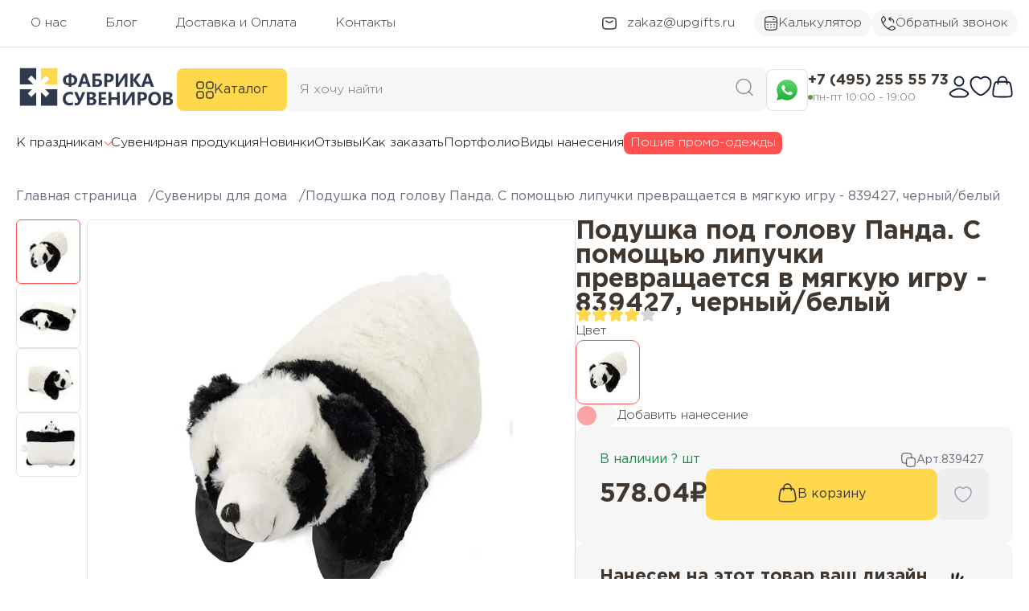

--- FILE ---
content_type: text/html; charset=UTF-8
request_url: https://upgifts.ru/cat-suveniry-dlya-doma-s-logotipom/podushka_panda/
body_size: 46886
content:
<!DOCTYPE html>
<html xml:lang="ru" lang="ru">
<head>
    <meta charset="UTF-8">
	<meta http-equiv="X-UA-Compatible" content="IE=edge"/>
    <!-- canonical -->
        <meta name="description" content="Подушка под голову Панда. С помощью липучки превращается в мягкую игрушку,  Материал: полиэстер;  Размер товара (см): 40 х 42 х 8;  купить с нанесением логотипа / текста в Фабрике сувениров." />
<meta name="robots" content="index, follow" />
    
		<meta name="viewport" content="initial-scale=1.0, minimum-scale=1.0, width=device-width, shrink-to-fit=no">
	    <!-- title -->
	<title itemprop="headline">Купить Подушка под голову Панда. С помощью липучки превращается в мягкую игру - 839427, черный/белый по стоимости 578.04 ₽</title>

	<link rel="apple-touch-icon" sizes="120x120" href="/favicon/apple-touch-icon.png">
	<link rel="icon" type="image/png" sizes="32x32" href="/favicon/favicon-32x32.png">
	<link rel="icon" type="image/png" sizes="16x16" href="/favicon/favicon-16x16.png">
	<link rel="shortcut icon" type="image/x-icon" href="/favicon/favicon.ico"/>
	<link rel="icon" type="image/x-icon" href="/favicon/favicon.ico">
	<link rel="manifest" href="/favicon/site.webmanifest">
	<link rel="mask-icon" href="/favicon/safari-pinned-tab.svg" color="#5bbad5">

	<link rel="preload" href="/fonts/gothampro/GothamPro.woff" as="font" type="font/woff" crossorigin="anonymous">
	<link rel="preload" href="/fonts/gothampro/GothamPro-Light.woff" as="font" type="font/woff" crossorigin="anonymous">
	<link rel="preload" href="/fonts/gothampro/GothamPro-Medium.woff" as="font" type="font/woff" crossorigin="anonymous">
	<link rel="preload" href="/fonts/gothampro/GothamPro-Bold.woff" as="font" type="font/woff" crossorigin="anonymous">

	<meta name="msapplication-TileColor" content="#da532c">
	<meta name="theme-color" content="#ffffff">
	<meta name="geo.placename" content="Москва, Россия, Волгоградский пр-т., 47, Бизнес-центр КУБ, офис 425"/>
	<meta name="geo.position" content="55.7126, 37.7239"/>
	<meta name="geo.region" content="RU-"/>
	<meta name="ICBM" content="55.7126, 37.7239"/>
    
		<script type="text/javascript" data-skip-moving="true">(function(w, d, n) {var cl = "bx-core";var ht = d.documentElement;var htc = ht ? ht.className : undefined;if (htc === undefined || htc.indexOf(cl) !== -1){return;}var ua = n.userAgent;if (/(iPad;)|(iPhone;)/i.test(ua)){cl += " bx-ios";}else if (/Windows/i.test(ua)){cl += ' bx-win';}else if (/Macintosh/i.test(ua)){cl += " bx-mac";}else if (/Linux/i.test(ua) && !/Android/i.test(ua)){cl += " bx-linux";}else if (/Android/i.test(ua)){cl += " bx-android";}cl += (/(ipad|iphone|android|mobile|touch)/i.test(ua) ? " bx-touch" : " bx-no-touch");cl += w.devicePixelRatio && w.devicePixelRatio >= 2? " bx-retina": " bx-no-retina";var ieVersion = -1;if (/AppleWebKit/.test(ua)){cl += " bx-chrome";}else if (/Opera/.test(ua)){cl += " bx-opera";}else if (/Firefox/.test(ua)){cl += " bx-firefox";}ht.className = htc ? htc + " " + cl : cl;})(window, document, navigator);</script>

<link href="/bitrix/js/ui/design-tokens/dist/ui.design-tokens.min.css?174879016622029" type="text/css"  rel="stylesheet" />

<link href="/bitrix/js/main/popup/dist/main.popup.bundle.min.css?174879016026598" type="text/css"  rel="stylesheet" />
<link href="/bitrix/cache/css/s1/Upgifts2023/page_b01d244c8b0329fbf8214896fdf81afc/page_b01d244c8b0329fbf8214896fdf81afc_v1.css?174936748240892" type="text/css"  rel="stylesheet" />
<link href="/bitrix/cache/css/s1/Upgifts2023/template_fc0861509f97d410d23cab05a57e9370/template_fc0861509f97d410d23cab05a57e9370_v1.css?174903349144675" type="text/css"  data-template-style="true" rel="stylesheet" />







<link rel="canonical" href="https://upgifts.ru/cat-suveniry-dlya-doma-s-logotipom/podushka_panda/" />
<meta property="og:title" content="Подушка под голову Панда. С помощью липучки превращается в мягкую игрушку  купить с нанесением логотипа / текста в Фабрике сувениров."/>
<meta property="og:type" content="website"/>
<meta property="og:url" content="https://upgifts.ru/cat-suveniry-dlya-doma-s-logotipom/podushka_panda/"/>
<meta property="og:image" content="https://upgifts.ru/upload/iblock/70a/edh1j26w32tspyuvhkzvtjkhoh4r17n2.jpg"/>
<meta property="og:image:width" content="1000" />
<meta property="og:image:height" content="750" />
<meta property="og:description" content="Подушка под голову Панда. С помощью липучки превращается в мягкую игрушку,  Материал: полиэстер;  Размер товара (см): 40 х 42 х 8;  купить с нанесением логотипа / текста в Фабрике сувениров."/>

	</head>
<body>
	
	    <header>

		<!--'start_frame_cache_5sj6Cy'-->        <div class="first-h-section desctop-content">
            <div class="header-section">
                                <nav class="main-navigation" itemscope itemtype="http://schema.org/SiteNavigationElement">
				<a href="/about/" itemprop="url"><span itemprop="name">О нас</span></a>
					<a href="/news/" itemprop="url"><span itemprop="name">Блог</span></a>
					<a href="/delivery-and-pay/" itemprop="url"><span itemprop="name">Доставка и Оплата</span></a>
					<a href="/about/contacts/" itemprop="url"><span itemprop="name">Контакты</span></a>
			</nav>

                <a class="header-button" href="mailto:zakaz@upgifts.ru">
                    <svg xmlns="http://www.w3.org/2000/svg" width="20" height="16" viewBox="0 0 20 16" fill="none">
                        <path d="M5.8335 5.08333L8.28518 6.53285C9.71451 7.37793 10.2858 7.37793 11.7152 6.53285L14.1668 5.08333"
                            stroke="#403730" stroke-width="1.5" stroke-linecap="round" stroke-linejoin="round" />
                        <path
                            d="M1.67989 9.22966C1.73437 11.7843 1.76161 13.0616 2.70421 14.0078C3.64682 14.954 4.95869 14.9869 7.58244 15.0528C9.19951 15.0935 10.8007 15.0935 12.4177 15.0528C15.0415 14.9869 16.3533 14.954 17.296 14.0078C18.2386 13.0616 18.2658 11.7843 18.3203 9.22966C18.3378 8.40826 18.3378 7.59171 18.3203 6.77031C18.2658 4.2157 18.2386 2.93839 17.296 1.9922C16.3534 1.04601 15.0415 1.01304 12.4177 0.94712C10.8007 0.90649 9.1995 0.906488 7.58243 0.947115C4.95869 1.01303 3.64682 1.04599 2.70421 1.99219C1.7616 2.93838 1.73436 4.21568 1.67989 6.77029C1.66237 7.5917 1.66237 8.40826 1.67989 9.22966Z"
                            stroke="#403730" stroke-width="1.5" stroke-linejoin="round" />

                    </svg>
                    <span>zakaz@upgifts.ru</span>
                </a>
                                <a href="/kalkulyator-naneseniya-logotipa-pod-zakaz/" class="gray-btn ">
                    <svg xmlns="http://www.w3.org/2000/svg" width="18" height="18" viewBox="0 0 18 18" fill="none">
                        <path d="M1.5 7.33333H16.5" stroke="#403730" stroke-width="1.25" stroke-linejoin="round" />
                        <path d="M11.5 4L13.1667 4" stroke="#403730" stroke-width="1.25" stroke-linecap="round" stroke-linejoin="round" />
                        <path
                            d="M16.5 9.83333V8.16666C16.5 4.63113 16.5 2.86336 15.4016 1.76501C14.3033 0.666663 12.5355 0.666663 9 0.666663C5.46447 0.666663 3.6967 0.666663 2.59835 1.76501C1.5 2.86336 1.5 4.63113 1.5 8.16666V9.83333C1.5 13.3689 1.5 15.1366 2.59835 16.235C3.6967 17.3333 5.46447 17.3333 9 17.3333C12.5355 17.3333 14.3033 17.3333 15.4016 16.235C16.5 15.1366 16.5 13.3689 16.5 9.83333Z"
                            stroke="#403730" stroke-width="1.25" />
                        <path d="M4.83325 10.6667H5.27185M8.78062 10.6667H9.21922M12.728 10.6667H13.1666" stroke="#403730"
                            stroke-width="1.25" stroke-linecap="round" stroke-linejoin="round" />
                        <path d="M4.83325 14H5.27185M8.78062 14H9.21922M12.728 14H13.1666" stroke="#403730" stroke-width="1.25"
                            stroke-linecap="round" stroke-linejoin="round" />
                    </svg>
                    Калькулятор
                </a>
                
                <button class="header-button gray-btn"  data-modal="callback">
                    <svg xmlns="http://www.w3.org/2000/svg" width="18" height="18" viewBox="0 0 18 18" fill="none">
                        <path
                            d="M2.1481 8.95196C1.35808 7.57442 0.976621 6.44957 0.746612 5.30934C0.406433 3.62298 1.18492 1.97567 2.47457 0.924562C3.01962 0.480319 3.64444 0.632099 3.96675 1.21033L4.6944 2.51576C5.27116 3.55047 5.55953 4.06783 5.50233 4.61633C5.44514 5.16482 5.05622 5.61155 4.27839 6.505L2.1481 8.95196ZM2.1481 8.95196C3.74717 11.7402 6.25661 14.2511 9.04812 15.852M9.04812 15.852C10.4257 16.642 11.5505 17.0235 12.6907 17.2535C14.3771 17.5936 16.0244 16.8152 17.0755 15.5255C17.5198 14.9805 17.368 14.3556 16.7897 14.0333L15.4843 13.3057C14.4496 12.7289 13.9323 12.4405 13.3838 12.4977C12.8353 12.5549 12.3885 12.9439 11.4951 13.7217L9.04812 15.852Z"
                            stroke="#403730" stroke-width="1.25" stroke-linejoin="round" />
                        <path
                            d="M15.0416 8.16667C15.0416 8.51184 15.3214 8.79167 15.6666 8.79167C16.0118 8.79167 16.2916 8.51184 16.2916 8.16667H15.0416ZM11.481 6.11484C11.7285 6.35543 12.1242 6.34981 12.3648 6.10228C12.6053 5.85476 12.5997 5.45908 12.3522 5.21849L11.481 6.11484ZM12.3522 1.94818C12.5997 1.70759 12.6053 1.3119 12.3648 1.06438C12.1242 0.816861 11.7285 0.811239 11.481 1.05182L12.3522 1.94818ZM9.83325 4.20833H12.3333V2.95833H9.83325V4.20833ZM15.0416 6.91667V8.16667H16.2916V6.91667H15.0416ZM12.3333 4.20833C13.829 4.20833 15.0416 5.4209 15.0416 6.91667H16.2916C16.2916 4.73054 14.5194 2.95833 12.3333 2.95833V4.20833ZM9.20825 3.58333C9.20825 3.79857 9.28244 3.98395 9.35443 4.11848C9.42908 4.25797 9.52572 4.38764 9.6237 4.50268C9.81922 4.73224 10.0707 4.96188 10.3128 5.16705C10.5577 5.37453 10.8152 5.5754 11.0272 5.74191C11.2534 5.91957 11.4049 6.04092 11.481 6.11484L12.3522 5.21849C12.2175 5.0876 12.0033 4.91908 11.7993 4.75889C11.5812 4.58755 11.3442 4.4026 11.1209 4.21338C10.8949 4.02186 10.7046 3.84394 10.5753 3.69218C10.5109 3.61655 10.4744 3.56211 10.4565 3.52869C10.436 3.49031 10.4583 3.51398 10.4583 3.58333L9.20825 3.58333ZM11.481 1.05182C11.4049 1.12574 11.2534 1.2471 11.0272 1.42476C10.8152 1.59127 10.5577 1.79213 10.3128 1.99961C10.0707 2.20478 9.81922 2.43443 9.6237 2.66399C9.52572 2.77903 9.42908 2.90869 9.35443 3.04819C9.28244 3.18272 9.20825 3.3681 9.20825 3.58333L10.4583 3.58333C10.4583 3.65269 10.436 3.67635 10.4565 3.63798C10.4744 3.60456 10.5109 3.55012 10.5753 3.47449C10.7046 3.32272 10.8949 3.14481 11.1209 2.95328C11.3442 2.76407 11.5812 2.57911 11.7993 2.40778C12.0033 2.24759 12.2175 2.07906 12.3522 1.94818L11.481 1.05182Z"
                            fill="#403730" />
                    </svg>
                    Обратный звонок
                </button>
            </div>
        </div>

        <div class="header-section header-section-center desctop-content">
                        <a href="/">
                <img src="/img/logo.svg" alt="Фабрика сувениров" width="200" height="50">
            </a>
            
            <button class="catalog-button">
                <svg xmlns="http://www.w3.org/2000/svg" width="22" height="22" viewBox="0 0 22 22" fill="none">
                    <path class="close" d="m5.7 17.2l-1-0.9 5.3-5.3-5.3-5.3 1-1 5.3 5.3 5.3-5.3 0.9 1-5.2 5.3 5.3 5.3-1 0.9-5.3-5.2z" fill="var(--white)"/>
                    <path
                        d="M1 17C1 15.4596 1 14.6893 1.34673 14.1235C1.54074 13.8069 1.80693 13.5407 2.12353 13.3467C2.68934 13 3.45956 13 5 13C6.54044 13 7.31066 13 7.87647 13.3467C8.19307 13.5407 8.45926 13.8069 8.65327 14.1235C9 14.6893 9 15.4596 9 17C9 18.5404 9 19.3107 8.65327 19.8765C8.45926 20.1931 8.19307 20.4593 7.87647 20.6533C7.31066 21 6.54044 21 5 21C3.45956 21 2.68934 21 2.12353 20.6533C1.80693 20.4593 1.54074 20.1931 1.34673 19.8765C1 19.3107 1 18.5404 1 17Z"
                        stroke="#403730" stroke-width="1.5" />
                    <path
                        d="M13 17C13 15.4596 13 14.6893 13.3467 14.1235C13.5407 13.8069 13.8069 13.5407 14.1235 13.3467C14.6893 13 15.4596 13 17 13C18.5404 13 19.3107 13 19.8765 13.3467C20.1931 13.5407 20.4593 13.8069 20.6533 14.1235C21 14.6893 21 15.4596 21 17C21 18.5404 21 19.3107 20.6533 19.8765C20.4593 20.1931 20.1931 20.4593 19.8765 20.6533C19.3107 21 18.5404 21 17 21C15.4596 21 14.6893 21 14.1235 20.6533C13.8069 20.4593 13.5407 20.1931 13.3467 19.8765C13 19.3107 13 18.5404 13 17Z"
                        stroke="#403730" stroke-width="1.5" />
                    <path
                        d="M1 5C1 3.45956 1 2.68934 1.34673 2.12353C1.54074 1.80693 1.80693 1.54074 2.12353 1.34673C2.68934 1 3.45956 1 5 1C6.54044 1 7.31066 1 7.87647 1.34673C8.19307 1.54074 8.45926 1.80693 8.65327 2.12353C9 2.68934 9 3.45956 9 5C9 6.54044 9 7.31066 8.65327 7.87647C8.45926 8.19307 8.19307 8.45926 7.87647 8.65327C7.31066 9 6.54044 9 5 9C3.45956 9 2.68934 9 2.12353 8.65327C1.80693 8.45926 1.54074 8.19307 1.34673 7.87647C1 7.31066 1 6.54044 1 5Z"
                        stroke="#403730" stroke-width="1.5" />
                    <path
                        d="M13 5C13 3.45956 13 2.68934 13.3467 2.12353C13.5407 1.80693 13.8069 1.54074 14.1235 1.34673C14.6893 1 15.4596 1 17 1C18.5404 1 19.3107 1 19.8765 1.34673C20.1931 1.54074 20.4593 1.80693 20.6533 2.12353C21 2.68934 21 3.45956 21 5C21 6.54044 21 7.31066 20.6533 7.87647C20.4593 8.19307 20.1931 8.45926 19.8765 8.65327C19.3107 9 18.5404 9 17 9C15.4596 9 14.6893 9 14.1235 8.65327C13.8069 8.45926 13.5407 8.19307 13.3467 7.87647C13 7.31066 13 6.54044 13 5Z"
                        stroke="#403730" stroke-width="1.5" />
                </svg>
                Каталог
            </button>
            <div id="static-search">
                	<form class="search search-form" action="/search/">
		<input id="search" placeholder="Я хочу найти" type="text" name="q" value="" autocomplete="off" class="bx-form-control"/>
		<button aria-label="Поиск сувенирной продукции по каталогу Фабрики сувениров" type="submit" name="s">
			<svg xmlns="http://www.w3.org/2000/svg" width="22" height="22" viewBox="0 0 22 22" fill="none">
				<path d="M16.5 16.5L21 21" stroke="#2F2B43" stroke-opacity="0.5" stroke-width="1.5" stroke-linecap="round"
					stroke-linejoin="round" />
				<path
					d="M19 10C19 5.02944 14.9706 1 10 1C5.02944 1 1 5.02944 1 10C1 14.9706 5.02944 19 10 19C14.9706 19 19 14.9706 19 10Z"
					stroke="#2F2B43" stroke-opacity="0.5" stroke-width="1.5" stroke-linejoin="round" />
			</svg>
		</button>
		<span id="srbox_preloader_item" class="bx-searchtitle-preloader " ></span>
	</form>
	<div id="srbox"></div>
	
				
	
            </div>

            <div class="header-contacts">

                <button type="button" class="wapp reflink whatsapp-link" aria-label="Написать сообшение в WhatsApp" data-link="/send?phone=79252026471&amp;text=Здравствуйте. У меня вопрос по сувенирной продукции:" rel="nofollow noopener" onclick="ym(43242342,'reachGoal','wsup'); return true;">
                    <svg xmlns="http://www.w3.org/2000/svg" width="30" height="30" viewBox="0 0 30 30" fill="none">
                            <path
                                d="M2.21579 14.884C2.21499 17.1354 2.80592 19.3335 3.92956 21.2713L2.10815 27.8917L8.91369 26.1152C10.7888 27.1324 12.8999 27.6694 15.0484 27.6701H15.054C22.1294 27.6701 27.8884 21.9384 27.8915 14.894C27.8928 11.4802 26.5587 8.27056 24.1347 5.8554C21.7111 3.44058 18.488 2.10997 15.0534 2.10837C7.9776 2.10837 2.21854 7.83927 2.21547 14.884L2.21579 14.884ZM15.0538 27.67H15.0539H15.0538C15.0536 27.67 15.0535 27.67 15.0538 27.67Z"
                                fill="url(#paint0_linear_254_277)" />
                            <path fill-rule="evenodd" clip-rule="evenodd"
                                d="M11.7324 9.34687C11.4834 8.79599 11.2215 8.78496 10.9847 8.77527C10.7909 8.76706 10.5693 8.7676 10.3479 8.7676C10.1263 8.7676 9.76631 8.85039 9.46191 9.18141C9.15724 9.51244 8.29883 10.3126 8.29883 11.9401C8.29883 13.5676 9.48966 15.1402 9.65557 15.3612C9.82176 15.5817 11.9543 19.0282 15.3314 20.354C18.1384 21.4559 18.7096 21.2368 19.3188 21.1816C19.928 21.1265 21.2847 20.3816 21.5615 19.6092C21.8385 18.8369 21.8385 18.1748 21.7554 18.0366C21.6724 17.8987 21.4508 17.8159 21.1185 17.6506C20.7861 17.4852 19.1526 16.6849 18.8481 16.5745C18.5434 16.4642 18.3219 16.4091 18.1002 16.7403C17.8787 17.0711 17.2423 17.8159 17.0484 18.0366C16.8546 18.2576 16.6607 18.2852 16.3285 18.1198C15.9961 17.9538 14.9259 17.6048 13.6563 16.4781C12.6685 15.6013 12.0017 14.5186 11.8078 14.1874C11.614 13.8566 11.7871 13.6774 11.9537 13.5125C12.103 13.3643 12.2861 13.1263 12.4523 12.9332C12.6181 12.74 12.6734 12.6022 12.7841 12.3815C12.895 12.1608 12.8396 11.9676 12.7565 11.8021C12.6734 11.6367 12.0276 10.0009 11.7322 9.34677"
                                fill="white" />
                            <defs>
                                <linearGradient id="paint0_linear_254_277" x1="15" y1="27.889" x2="15" y2="2.10566"
                                    gradientUnits="userSpaceOnUse">
                                    <stop stop-color="#20B038" />
                                    <stop offset="1" stop-color="#60D66A" />
                                </linearGradient>
                            </defs>
                        </svg>
                </button>

                <div class="contact-info">
                    <a href="tel:+74952555573">+7 (495) 255 55 73</a>
                    <span>пн-пт 10:00 - 19:00</span>
                </div>
            </div>

            <nav class="user-navigation">
                            <button  class="hlink" type="button" data-modal="login-page" data-headerText="Вход в личный кабинет" aria-label="Войти в личный кабинет">
                    <svg xmlns="http://www.w3.org/2000/svg" width="26" height="28" viewBox="0 0 26 28" fill="none">
                        <path
                            d="M6.22197 18.352C4.45351 19.405 -0.183294 21.5551 2.64083 24.2457C4.02039 25.56 5.55686 26.5 7.48859 26.5H18.5114C20.4431 26.5 21.9796 25.56 23.3592 24.2457C26.1833 21.5551 21.5465 19.405 19.778 18.352C15.631 15.8827 10.369 15.8827 6.22197 18.352Z"
                            stroke="#141B34" stroke-width="1.875" stroke-linecap="round" stroke-linejoin="round" />
                        <path
                            d="M18.625 7.125C18.625 10.2316 16.1066 12.75 13 12.75C9.8934 12.75 7.375 10.2316 7.375 7.125C7.375 4.0184 9.8934 1.5 13 1.5C16.1066 1.5 18.625 4.0184 18.625 7.125Z"
                            stroke="#141B34" stroke-width="1.875" />
                    </svg>
                </button>
                
                <a href="/favorite/" id="desctopFavCounter" aria-label="Избранные товары">
                    <svg xmlns="http://www.w3.org/2000/svg" width="28" height="26" viewBox="0 0 28 26" fill="none">
                        <path
                            d="M23.3282 2.99269C19.9761 0.936536 17.0505 1.76514 15.2929 3.08502C14.5723 3.6262 14.212 3.89679 14 3.89679C13.788 3.89679 13.4277 3.6262 12.7071 3.08502C10.9495 1.76514 8.02386 0.936536 4.6718 2.99269C0.272586 5.69117 -0.722849 14.5936 9.42441 22.1042C11.3571 23.5347 12.3235 24.25 14 24.25C15.6765 24.25 16.6429 23.5347 18.5756 22.1042C28.7229 14.5936 27.7274 5.69117 23.3282 2.99269Z"
                            stroke="#141B34" stroke-width="1.875" stroke-linecap="round" />
                    </svg>
                </a>
                
                                <a href="/cart/" id="desctopCartCounter" aria-label="Перейти в корзину">
                    <svg xmlns="http://www.w3.org/2000/svg" width="26" height="28" viewBox="0 0 26 28" fill="none">
                        <path
                            d="M1.82705 17.0517L2.2836 14.3731C2.8232 11.2073 3.09299 9.62438 4.16143 8.68719C5.22986 7.75 6.76463 7.75 9.83418 7.75H16.1658C19.2354 7.75 20.7701 7.75 21.8386 8.68719C22.907 9.62438 23.1768 11.2073 23.7164 14.3731L24.173 17.0517C24.9196 21.4325 25.293 23.6228 24.1433 25.0614C22.9937 26.5 20.8699 26.5 16.6224 26.5H9.37763C5.13007 26.5 3.0063 26.5 1.85666 25.0614C0.707029 23.6228 1.08037 21.4325 1.82705 17.0517Z"
                            stroke="#141B34" stroke-width="1.875" />
                        <path
                            d="M7.375 10.25L7.64376 6.48729C7.84449 3.6772 10.1828 1.5 13 1.5C15.8172 1.5 18.1555 3.6772 18.3562 6.48729L18.625 10.25"
                            stroke="#141B34" stroke-width="1.875" stroke-linecap="round" />
                    </svg>
                </a>

                            </nav>
        </div>

        <div class="header-section nav-section desctop-content">
            <nav class="additional-navigation" itemscope itemtype="http://schema.org/SiteNavigationElement">
                	<ul>
		<li class="subnav" itemscope itemtype="http://schema.org/ListItem">
			<a href="https://upgifts.ru/suveniry-k-prazdnikam/" itemprop="url">
				<span itemprop="name">
					К праздникам
				</span>
			</a>
			<ul>
				<li><a href="/suveniry-k-prazdnikam/podarki-avtomobilistu/" itemprop="url" itemprop="name"><span itemprop="name">Подарки автомобилисту</span></a></li><li><a href="/suveniry-k-prazdnikam/podarki-bankovskomu-rabotniku/" itemprop="url" itemprop="name"><span itemprop="name">Подарки банковскому работнику</span></a></li><li><a href="/suveniry-k-prazdnikam/podarki-detyam/" itemprop="url" itemprop="name"><span itemprop="name">Подарки детям</span></a></li><li><a href="/suveniry-k-prazdnikam/podarki-ko-dnyu-neftyanika/" itemprop="url" itemprop="name"><span itemprop="name">Подарки ко Дню нефтяника</span></a></li><li><a href="/suveniry-k-prazdnikam/podarki-ko-dnyu-shakhtera/" itemprop="url" itemprop="name"><span itemprop="name">Подарки ко Дню шахтера</span></a></li><li><a href="/suveniry-k-prazdnikam/podarki-ko-dnyu-elektrosvyazi/" itemprop="url" itemprop="name"><span itemprop="name">Подарки ко Дню электросвязи</span></a></li><li><a href="/suveniry-k-prazdnikam/podarki-ko-dnyu-energetika/" itemprop="url" itemprop="name"><span itemprop="name">Подарки ко Дню энергетика</span></a></li><li><a href="/suveniry-k-prazdnikam/podarki-moryakam/" itemprop="url" itemprop="name"><span itemprop="name">Подарки морякам</span></a></li><li><a href="/suveniry-k-prazdnikam/podarki-na-14-fevralya/" itemprop="url" itemprop="name"><span itemprop="name">Подарки на 14 февраля</span></a></li><li><a href="/suveniry-k-prazdnikam/podarki-na-den-aviatsii/" itemprop="url" itemprop="name"><span itemprop="name">Подарки на День авиации</span></a></li><li><a href="/suveniry-k-prazdnikam/podarki-na-den-geologa/" itemprop="url" itemprop="name"><span itemprop="name">Подарки на День геолога</span></a></li><li><a href="/suveniry-k-prazdnikam/podarki-na-den-zheleznodorozhnika/" itemprop="url" itemprop="name"><span itemprop="name">Подарки на День железнодорожника</span></a></li><li><a href="/suveniry-k-prazdnikam/podarki-na-den-znaniy/" itemprop="url" itemprop="name"><span itemprop="name">Подарки на День знаний</span></a></li><li><a href="/suveniry-k-prazdnikam/podarki-na-den-meditsinskogo-rabotnika/" itemprop="url" itemprop="name"><span itemprop="name">Подарки на День медицинского работника</span></a></li><li><a href="/suveniry-k-prazdnikam/podarki-na-den-metallurga/" itemprop="url" itemprop="name"><span itemprop="name">Подарки на День металлурга</span></a></li><li><a href="/suveniry-k-prazdnikam/podarki-na-den-pobedy/" itemprop="url" itemprop="name"><span itemprop="name">Подарки на День Победы</span></a></li><li><a href="/suveniry-k-prazdnikam/podarki-na-den-politsii/" itemprop="url" itemprop="name"><span itemprop="name">Подарки на День полиции</span></a></li><li><a href="/suveniry-k-prazdnikam/podarki-na-den-rossii/" itemprop="url" itemprop="name"><span itemprop="name">Подарки на День России</span></a></li><li><a href="/suveniry-k-prazdnikam/podarki-na-den-stroitelya/" itemprop="url" itemprop="name"><span itemprop="name">Подарки на День строителя</span></a></li><li><a href="/suveniry-k-prazdnikam/podarki-na-den-uchitelya/" itemprop="url" itemprop="name"><span itemprop="name">Подарки на День учителя</span></a></li><li><a href="/suveniry-k-prazdnikam/podarki-na-den-khimika/" itemprop="url" itemprop="name"><span itemprop="name">Подарки на День химика</span></a></li><li><a href="/suveniry-k-prazdnikam/podarki-na-den-yurista/" itemprop="url" itemprop="name"><span itemprop="name">Подарки на День юриста</span></a></li><li><a href="/suveniry-k-prazdnikam/podarki-na-yubiley-kompanii/" itemprop="url" itemprop="name"><span itemprop="name">Подарки на юбилей компании</span></a></li><li><a href="/suveniry-k-prazdnikam/podarki-nachalniku/" itemprop="url" itemprop="name"><span itemprop="name">Подарки начальнику</span></a></li><li><a href="/suveniry-k-prazdnikam/podarki-programmistam/" itemprop="url" itemprop="name"><span itemprop="name">Подарки программистам</span></a></li><li><a href="/suveniry-k-prazdnikam/podarki-sistemnym-administratoram/" itemprop="url" itemprop="name"><span itemprop="name">Подарки системным администраторам</span></a></li><li><a href="/suveniry-k-prazdnikam/podarok-kollege/" itemprop="url" itemprop="name"><span itemprop="name">Подарок коллеге</span></a></li><li><a href="/suveniry-k-prazdnikam/suveniry-k-23-fevralya/" itemprop="url" itemprop="name"><span itemprop="name">Сувениры к 23 февраля</span></a></li><li><a href="/suveniry-k-prazdnikam/suveniry-k-8-marta/" itemprop="url" itemprop="name"><span itemprop="name">Сувениры к 8 марта</span></a></li>			</ul>
		</li>
					<li  itemscope itemtype="http://schema.org/ListItem">
									<a href="/catalog-suvenirov/" itemprop="url" itemprop="name">
						<span itemprop="name">
							Сувенирная продукция						</span>
					</a>
				
							</li>
					<li  itemscope itemtype="http://schema.org/ListItem">
									<a href="/new/" itemprop="url" itemprop="name">
						<span itemprop="name">
							Новинки						</span>
					</a>
				
							</li>
					<li  itemscope itemtype="http://schema.org/ListItem">
									<a href="/reviews/" itemprop="url" itemprop="name">
						<span itemprop="name">
							Отзывы						</span>
					</a>
				
							</li>
					<li  itemscope itemtype="http://schema.org/ListItem">
									<a href="/how-to-order/" itemprop="url" itemprop="name">
						<span itemprop="name">
							Как заказать						</span>
					</a>
				
							</li>
					<li  itemscope itemtype="http://schema.org/ListItem">
									<a href="/portfolio/" itemprop="url" itemprop="name">
						<span itemprop="name">
							Портфолио						</span>
					</a>
				
							</li>
					<li  itemscope itemtype="http://schema.org/ListItem">
									<a href="/vidy-naneseniya/" itemprop="url" itemprop="name">
						<span itemprop="name">
							Виды нанесения						</span>
					</a>
				
							</li>
				<li>
			<a href="/poshiv/" class="btn-poshiv">Пошив промо-одежды</a>
		</li>
	</ul>
            </nav>
        </div>
        <div id="catalog" class="desctop-content">
            <div class="max-width">
                <div class="header-catalog">
                </div>
                <div class="head-subcat">
                    <div class="namesubcat"></div>
                    <div class="subcat-items">
                    </div>
                </div>
            </div>
        </div>

        <section class="header-nav mobile-content">
            <button type="button" data-modal="header-nav" aria-label="Открыть основное меню">
                <svg xmlns="http://www.w3.org/2000/svg" width="18" height="16" viewBox="0 0 18 16" fill="none">
                    <path d="M1 1L17 1" stroke="#2F2B43" stroke-opacity="0.7" stroke-width="1.5" stroke-linecap="round" stroke-linejoin="round"/>
                    <path d="M1 8L17 8" stroke="#2F2B43" stroke-opacity="0.7" stroke-width="1.5" stroke-linecap="round" stroke-linejoin="round"/>
                    <path d="M1 15L17 15" stroke="#2F2B43" stroke-opacity="0.7" stroke-width="1.5" stroke-linecap="round" stroke-linejoin="round"/>
                </svg>
            </button>
            <a class="m-logo" href="/">
                <img  src="/images/logo.svg" alt="Фабрика сувениров">
            </a>
            <button type="button" data-modal="mobile-catalog" aria-label="Открыть поиск">
                <svg xmlns="http://www.w3.org/2000/svg" width="22" height="22" viewBox="0 0 22 22" fill="none">
                    <path d="M16.5 16.5L21 21" stroke="#2F2B43" stroke-opacity="0.7" stroke-width="1.5" stroke-linecap="round" stroke-linejoin="round"/>
                    <path d="M19 10C19 5.02944 14.9706 1 10 1C5.02944 1 1 5.02944 1 10C1 14.9706 5.02944 19 10 19C14.9706 19 19 14.9706 19 10Z" stroke="#2F2B43" stroke-opacity="0.7" stroke-width="1.5" stroke-linejoin="round"/>
                </svg>
            </button>
        </section>
        <section class="header-fixed-nav mobile-content">
            <a href="/">
                <svg xmlns="http://www.w3.org/2000/svg" width="23" height="22" viewBox="0 0 23 22" fill="none">
                    <path d="M11.6001 16H11.6091" stroke="#6C697A" stroke-width="2" stroke-linecap="round" stroke-linejoin="round"/>
                    <path d="M19.6001 7.5V12.5C19.6001 16.2712 19.6001 18.1569 18.4285 19.3284C17.257 20.5 15.3713 20.5 11.6001 20.5C7.82886 20.5 5.94324 20.5 4.77167 19.3284C3.6001 18.1569 3.6001 16.2712 3.6001 12.5V7.5" stroke="#6C697A" stroke-width="1.5"/>
                    <path d="M21.6001 9.5L17.257 5.33548C14.5903 2.77849 13.257 1.5 11.6001 1.5C9.94324 1.5 8.60991 2.77849 5.94325 5.33548L1.6001 9.5" stroke="#6C697A" stroke-width="1.5" stroke-linecap="round"/>
                </svg>
                Главная
            </a>
            <button type="button"  data-modal="mobile-catalog">
                <svg xmlns="http://www.w3.org/2000/svg" width="22" height="20" viewBox="0 0 22 20" fill="none">
                    <path d="M20.27 19.5303C20.5629 19.8232 21.0377 19.8232 21.3306 19.5303C21.6235 19.2374 21.6235 18.7626 21.3306 18.4697L20.27 19.5303ZM17.87 17.1303L20.27 19.5303L21.3306 18.4697L18.9306 16.0697L17.87 17.1303ZM20.3503 12.4C20.3503 9.00345 17.5968 6.25 14.2003 6.25V7.75C16.7684 7.75 18.8503 9.83188 18.8503 12.4H20.3503ZM14.2003 6.25C10.8037 6.25 8.05029 9.00345 8.05029 12.4H9.55029C9.55029 9.83188 11.6322 7.75 14.2003 7.75V6.25ZM8.05029 12.4C8.05029 15.7966 10.8037 18.55 14.2003 18.55V17.05C11.6322 17.05 9.55029 14.9681 9.55029 12.4H8.05029ZM14.2003 18.55C17.5968 18.55 20.3503 15.7966 20.3503 12.4H18.8503C18.8503 14.9681 16.7684 17.05 14.2003 17.05V18.55Z" fill="#6C697A"/>
                    <path d="M0.800293 8L5.80029 8.00004" stroke="#6C697A" stroke-width="1.5" stroke-linecap="round" stroke-linejoin="round"/>
                    <path d="M0.800293 15H5.80029" stroke="#6C697A" stroke-width="1.5" stroke-linecap="round" stroke-linejoin="round"/>
                    <path d="M0.800293 1H17.8003" stroke="#6C697A" stroke-width="1.5" stroke-linecap="round" stroke-linejoin="round"/>
                </svg>
                Каталог
            </button>
                                <a href="/cart/" id="mobileCartCounter">
                    <svg xmlns="http://www.w3.org/2000/svg" width="22" height="22" viewBox="0 0 22 22" fill="none">
                        <path d="M2.06164 13.4413L2.42688 11.2985C2.85856 8.76583 3.0744 7.49951 3.92914 6.74975C4.78389 6 6.01171 6 8.46734 6H13.5327C15.9883 6 17.2161 6 18.0709 6.74975C18.9256 7.49951 19.1414 8.76583 19.5731 11.2985L19.9384 13.4413C20.5357 16.946 20.8344 18.6983 19.9147 19.8491C18.995 21 17.2959 21 13.8979 21H8.1021C4.70406 21 3.00504 21 2.08533 19.8491C1.16562 18.6983 1.4643 16.946 2.06164 13.4413Z" stroke="#6C697A" stroke-width="1.5"/>
                        <path d="M6.5 8L6.71501 4.98983C6.87559 2.74176 8.7462 1 11 1C13.2538 1 15.1244 2.74176 15.285 4.98983L15.5 8" stroke="#6C697A" stroke-width="1.5" stroke-linecap="round"/>
                    </svg>
                    Корзина
                </a>
                            <a href="/favorite/" id="mobileFavCounter">
                <svg xmlns="http://www.w3.org/2000/svg" width="22" height="20" viewBox="0 0 22 20" fill="none">
                    <path d="M18.6628 1.99415C15.9811 0.349229 13.6406 1.01211 12.2345 2.06801C11.658 2.50096 11.3698 2.71743 11.2002 2.71743C11.0306 2.71743 10.7423 2.50096 10.1658 2.06801C8.75981 1.01211 6.41928 0.349229 3.73763 1.99415C0.218264 4.15294 -0.578084 11.2749 7.53973 17.2834C9.08591 18.4278 9.85901 19 11.2002 19C12.5414 19 13.3145 18.4278 14.8607 17.2834C22.9785 11.2749 22.1821 4.15294 18.6628 1.99415Z" stroke="#6C697A" stroke-width="1.5" stroke-linecap="round"/>
                </svg>
                Избранное
            </a>
                        <button type="button" data-modal="login-page" data-headerText="Вход в личный кабинет" aria-label="Войти в личный кабинет">
                <svg xmlns="http://www.w3.org/2000/svg" width="21" height="22" viewBox="0 0 21 22" fill="none">
                    <path d="M4.97748 14.4816C3.56271 15.324 -0.146733 17.0441 2.11256 19.1966C3.21621 20.248 4.44539 21 5.99077 21H14.809C16.3544 21 17.5836 20.248 18.6872 19.1966C20.9465 17.0441 17.2371 15.324 15.8223 14.4816C12.5047 12.5061 8.29509 12.5061 4.97748 14.4816Z" stroke="#6C697A" stroke-width="1.5" stroke-linecap="round" stroke-linejoin="round"/>
                    <path d="M14.8999 5.5C14.8999 7.98528 12.8852 10 10.3999 10C7.91462 10 5.8999 7.98528 5.8999 5.5C5.8999 3.01472 7.91462 1 10.3999 1C12.8852 1 14.8999 3.01472 14.8999 5.5Z" stroke="#6C697A" stroke-width="1.5"/>
                </svg>
                Кабинет
            </button>
                    </section><!--'end_frame_cache_5sj6Cy'-->		
		<!--'start_frame_cache_vt9F7Q'--><!--'end_frame_cache_vt9F7Q'-->    </header>
		
    <main>

<nav aria-label="Breadcrumb" class="breadcrumbs max-width" itemscope itemtype="http://schema.org/BreadcrumbList"><ol>
			 <li itemprop="itemListElement" itemscope itemtype="http://schema.org/ListItem">
				<a href="/" title="Главная страница" itemprop="item">
					<span itemprop="name">Главная страница</span>
				</a>
				<meta itemprop="position" content="1" />
			 <li>
			 <li itemprop="itemListElement" itemscope itemtype="http://schema.org/ListItem">
				<a href="/cat-suveniry-dlya-doma-s-logotipom/" title="Сувениры для дома" itemprop="item">
					<span itemprop="name">Сувениры для дома</span>
				</a>
				<meta itemprop="position" content="2" />
			 <li>
			 <li>
				<span>Подушка под голову Панда. С помощью липучки превращается в мягкую игру - 839427, черный/белый</span>
			 <li></ol></nav><section class="product-page max-width" id="product" data-parent="923614" data-id="923615" itemscope itemtype="http://schema.org/Product">
	<div class="product-gallery">
		<div id="gallery-container">
			<div id="thumbnails-container">
				<span class="active"><img alt="Показать основное фото" src="/upload/webp/resize_cache/70a/80_80_1/edh1j26w32tspyuvhkzvtjkhoh4r17n2.webp" data-src="/upload/webp/resize_cache/70a/800_800_1/edh1j26w32tspyuvhkzvtjkhoh4r17n2.webp"></span><span><img alt="Показать дополнительное фото 1" src="/upload/webp/resize_cache/786/80_80_1/mkj9ety020ubi584ad3q0ipk7frbizfq.webp" data-src="/upload/webp/resize_cache/786/800_800_1/mkj9ety020ubi584ad3q0ipk7frbizfq.webp"></span><span><img alt="Показать дополнительное фото 2" src="/upload/webp/resize_cache/69b/80_80_1/17izsg27f3arfm2wohsfx77vlmmnlfpl.webp" data-src="/upload/webp/resize_cache/69b/800_800_1/17izsg27f3arfm2wohsfx77vlmmnlfpl.webp"></span><span><img alt="Показать дополнительное фото 3" src="/upload/webp/resize_cache/32d/80_80_1/5rhob7s7i8ckl3y8vw3d12tzy3r0bu0e.webp" data-src="/upload/webp/resize_cache/32d/800_800_1/5rhob7s7i8ckl3y8vw3d12tzy3r0bu0e.webp"></span>			</div>
			<div id="main-photo-container">
							<img id="main-photo" itemprop="image" src="/upload/webp/resize_cache/70a/800_800_1/edh1j26w32tspyuvhkzvtjkhoh4r17n2.webp" alt="Подушка под голову Панда. С помощью липучки превращается в мягкую игрушку" >
						</div>
		</div>
	</div>
	<div class="product-description">
		<h1 itemprop="name">Подушка под голову Панда. С помощью липучки превращается в мягкую игру - 839427, черный/белый</h1>
		<div class="rate-sku">
			
			<div class="rate-star" data-rate="4"  itemprop="aggregateRating" itemscope itemtype="http://schema.org/AggregateRating">
				<span style="width: 80%"></span>
				<meta itemprop="ratingValue" content="4">
				<meta itemprop="ratingCount" content="4">
			</div>
		</div>
		<div class="product-variant-block">
			<div class="variant-label">
				Цвет
			</div>
			<div class="product-variant-color-box">
				<span class="active"><img src="/upload/webp/resize_cache/70a/100_100_1/edh1j26w32tspyuvhkzvtjkhoh4r17n2.webp" height="75" width="100" alt="Подушка под голову Панда. С помощью липучки превращается в мягкую игрушку"></span>			</div>
		</div>
				<div class="product-nanform">
			<input type="checkbox" name="nanform-input" id="nanform-input" hidden>
			<label for="nanform-input">
				<div class="check-view"></div>
				Добавить нанесение
			</label>
			<div class="white-form form-nanform">
								<div class="input-area eform-100">
					<select name="vnan" id="vnan">
						<option selected="selected" value="Нужна консультация">Нужна консультация</option>
						<option value="Термотрансфер">Термотрансфер</option>					</select>
					<label for="vnan">Вид нанесения</label>
				</div>
								<div class="input-area eform-100">
					<input aria-label="Место нанесения" placeholder="Опишите в двух словах" type="text" id="mnan" name="mnan" autocomplete="on" value="">
					<label for="mnan">Место нанесения</label>
				</div>
				<div class="nan-width-height">
					<div class="input-area eform-100">
						<input aria-label="Размер нанесения, ШхВ" autocomplete="on" type="text" id="rnan" name="rnan" placeholder="ширина х высота">
						<label for="form_text_1">Размер нанесения, ШхВ</label>
					</div>
				</div>
			</div>
		</div>
		<div class="price-form" itemprop="offers" itemscope itemtype="http://schema.org/Offer">
			<div itemprop="hasMerchantReturnPolicy" itemscope itemtype="http://schema.org/MerchantReturnPolicy">
				<meta itemprop="returnPolicyCategory" content="MerchantReturnFiniteReturnWindow">
				<meta itemprop="merchantReturnDays" content="14">
				<meta itemprop="applicableCountry" content="RU">
				<meta itemprop="returnFees" content="ReturnFeesCustomerResponsibility">
				<meta itemprop="returnMethod" content="ReturnByMail">
				<meta itemprop="returnMethod" content="ReturnInStore">
			</div>
			<div itemprop="shippingDetails" itemscope itemtype="http://schema.org/OfferShippingDetails">
				<div itemprop="shippingRate" itemscope itemtype="http://schema.org/MonetaryAmount">
					<meta itemprop="currency" content="RUB">
					<meta itemprop="maxValue" content="2700">
				</div>
				<div itemprop="shippingDestination" itemscope itemtype="http://schema.org/DefinedRegion">
					<meta itemprop="addressCountry" content="RU">
				</div>
				<div itemprop="deliveryTime" itemscope itemtype="http://schema.org/ShippingDeliveryTime">
					<div itemprop="handlingTime" itemscope itemtype="http://schema.org/QuantitativeValue">
						<meta itemprop="minValue" content="0">
						<meta itemprop="maxValue" content="1">
						<meta itemprop="unitCode" content="DAY">
					</div>
					<div itemprop="transitTime" itemscope itemtype="http://schema.org/QuantitativeValue">
						<meta itemprop="minValue" content="1">
						<meta itemprop="maxValue" content="10">
						<meta itemprop="unitCode" content="DAY">
					</div>
				</div>
			</div>
			<div class="product-count-sku">
				<div class="product-count">
					В наличии <span>?</span> шт
				</div>
				<button type="button" aria-label="Скопировать артикул: 839427" id="sku-copy">
					<span class="pic-copy"></span>
					Арт.
					<span class="article">839427</span>
				</button>
			</div>
			<div class="product-price-btn-area">
				<div class="price-and-discount">

											<meta itemprop="image" content="/upload/webp/resize_cache/70a/800_800_1/edh1j26w32tspyuvhkzvtjkhoh4r17n2.webp">
										<meta itemprop="name" content="Подушка под голову Панда. С помощью липучки превращается в мягкую игру - 839427, черный/белый">
					<meta itemprop="price" content="578.04"><meta itemprop="priceCurrency" content="RUB">										<meta itemprop="availability" content="http://schema.org/InStock">
					<meta itemprop="priceValidUntil" content="2024-01-19T09:00:39Z">
					<div class="price"><span>578.04</span> ₽</div>				</div>
				<div class="product-btn-group">
					<div class="addcart-success">
						<div class="pmlin"  data-id="923615">
							<button type="button" onclick="changeCount()" aria-label="Удалить из корзины 1 шт">-</button>
							<input type="tel" name="icount" class="icount" value="1" aria-label="Укажите необходимый тираж">
							<button type="button" onclick="changeCount(1)" aria-label="Добавить в корзину 1 шт">+</button>
						</div>
						<a href="/cart/" class="pmmess">В корзине</a>
					</div>

										<button type="button" class="product-add-cart" onclick="buyAction(); ym(48091481,'reachGoal','buybutton');" aria-label="Добавить товар в корзину" data-id="923615">В корзину</button>
										<button type="button" class="favorite-product" aria-label="Добавить товар в Избранное" data-favorite="923614"></button>
				</div>
			</div>
		</div>
		<div class="product-button-form">
			<div class="pbf-label">
				Нанесем на этот товар ваш дизайн
			</div>
			<div class="pbf-desc">
				Сроки изготовления от 1 дня
			</div>
			<button type="button" class="order-btn" data-modal="obrazec">Заказать бесплатный образец</button>
			<button type="button" data-modal="raschet_naneseniya">Расчитать стоимость нанесения</button>
		</div>
				<div class="product-m-slide" itemprop="additionalProperty" itemscope itemtype="http://schema.org/PropertyValue">
			<div class="title-box">Характеристики</div>
			<div class="pms-hide-box">
				<dl class="characteristics-list">
					<dt class="dprop">Цвет</dt><dd class="dprop">черный/белый</dd><dt class="dprop" itemprop="name">Виды нанесения</dt><dd class="dprop" itemprop="value">Термотрансфер; </dd><dt class="dprop" itemprop="name">Материал</dt><dd class="dprop" data-name="Материал" itemprop="value">полиэстер; <input type="text" hidden name="prop_388" data-id="388" value="полиэстер; "></dd><dt class="dprop" itemprop="name">Размер товара (см)</dt><dd class="dprop" data-name="Размер товара (см)" itemprop="value">40 х 42 х 8<input type="text" hidden name="prop_409" data-id="409" value="40 х 42 х 8"></dd>				</dl>
			</div>
		</div>
						<div class="product-m-slide">
			<div class="title-box">Виды нанесения</div>
			<div class="pms-hide-box vnan-box">
				<span>Термотрансфер</span>			</div>
		</div>
				<div class="product-m-slide" itemprop="description">
			<div class="title-box">Описание товара</div>
			<div class="pms-hide-box text-content">
								<p>
					Подушка под голову Панда. С помощью липучки превращается в мягкую игрушку,  Материал: полиэстер;  Размер товара (см): 40 х 42 х 8;  Ознакомьтесь с подробными спецификациями этого товара и закажите его онлайн!  Купить другие товары этой категории можно в компании "Фабрика сувениров" в Москве, доставка по всей России.
				</p>
				<p>
					Мы предлагаем брендирование, нанесение логотипа компании / текста на Подушка под голову Панда. С помощью липучки превращается в мягкую игрушку одним из способов: Термотрансфер; <br>Нужны идеи? Наши менеджеры всегда готовы помочь Вам подобрать корпоративный подарок с нанесением. 
				</p>

							</div>
		</div>
		<div class="product-m-slide">
			<div class="title-box">Доставка и оплата</div>
			<div class="pms-hide-box text-content">
				<div class="delivery-content">
					<div class="delivery-label">
						<svg xmlns="http://www.w3.org/2000/svg" width="22" height="18" viewBox="0 0 22 18" fill="none">
							<circle cx="16" cy="15" r="2" stroke="#141B34" stroke-width="1.5"/>
							<circle cx="6" cy="15" r="2" stroke="#141B34" stroke-width="1.5"/>
							<path d="M4 14.9724C2.90328 14.9178 2.2191 14.7546 1.73223 14.2678C1.24536 13.7809 1.08222 13.0967 1.02755 12M8 15L14 15M18 14.9724C19.0967 14.9178 19.7809 14.7546 20.2678 14.2678C21 13.5355 21 12.357 21 10L21 8L16.3 8C15.5555 8 15.1832 8 14.882 7.90211C14.2731 7.70428 13.7957 7.22691 13.5979 6.61803C13.5 6.31677 13.5 5.94451 13.5 5.2C13.5 4.08323 13.5 3.52485 13.3532 3.07295C13.0564 2.15964 12.3404 1.44358 11.4271 1.14683C10.9752 1 10.4168 1 9.3 1L1 1" stroke="#141B34" stroke-width="1.5" stroke-linecap="round" stroke-linejoin="round"/>
							<path d="M1 5L7 5" stroke="#141B34" stroke-width="1.5" stroke-linecap="round" stroke-linejoin="round"/>
							<path d="M1 8L5 8" stroke="#141B34" stroke-width="1.5" stroke-linecap="round" stroke-linejoin="round"/>
							<path d="M13.5 3L15.3212 3C16.7766 3 17.5042 3 18.0964 3.35371C18.6886 3.70742 19.0336 4.34811 19.7236 5.6295L21 8" stroke="#141B34" stroke-width="1.5" stroke-linecap="round" stroke-linejoin="round"/>
						</svg>
						Доставка курьером
					</div>
					<div class="delivery-time">Пн-пт с 10:00 до 14:00 и с 14:00 до 18:00</div>
					<div class="delivery-label">
						Минимальный заказ 50 000 ₽
					</div>
					<div>Вы можете заказать Подушка под голову Панда. С помощью липучки превращается в мягкую игрушку,  Материал: полиэстер;  Размер товара (см): 40 х 42 х 8;  штучно или оптом. Стоимость указнна без учета нанесения</div>
					<a href="/delivery-and-pay/">
						Подробнее
						<svg xmlns="http://www.w3.org/2000/svg" width="8" height="14" viewBox="0 0 8 14" fill="none">
						<path d="M1.00005 1C1.00005 1 6.99999 5.41893 7 7.00005C7.00001 8.58116 1 13 1 13" stroke="#FF5250" stroke-width="1.5" stroke-linecap="round" stroke-linejoin="round"/>
						</svg>
					</a>
				</div>
			</div>
		</div>
	</div>
</section>
<div class="max-width">
    <div class="advantages">
        <div class="advantages-item">
            <svg xmlns="http://www.w3.org/2000/svg" width="60" height="60" viewBox="0 0 60 60" fill="none">
                <path d="M41.6137 7.84359C41.7717 7.84359 41.9236 7.78297 42.0381 7.67423C42.1527 7.56549 42.2211 7.41693 42.2293 7.2592L42.3789 4.33893C42.3872 4.17579 42.3304 4.01604 42.221 3.89476C42.1116 3.77348 41.9585 3.70058 41.7954 3.69208C41.6327 3.68573 41.4739 3.74319 41.3529 3.85219C41.2319 3.9612 41.1583 4.11314 41.1477 4.27564L40.9981 7.19591C40.9939 7.27945 41.0067 7.36298 41.0358 7.44142C41.0648 7.51985 41.1096 7.59154 41.1672 7.65214C41.2249 7.71273 41.2943 7.76095 41.3712 7.79386C41.4481 7.82677 41.5301 7.84369 41.6137 7.84359ZM45.083 8.56934C46.0091 7.22018 46.7523 5.75428 47.2932 4.20989C47.3472 4.05555 47.3378 3.88606 47.2669 3.73871C47.196 3.59135 47.0694 3.47819 46.9151 3.42413C46.7608 3.37007 46.5913 3.37954 46.4439 3.45044C46.2966 3.52134 46.1834 3.64788 46.1293 3.80222C45.6243 5.24379 44.9306 6.61212 44.0663 7.87153C43.9738 8.00635 43.9386 8.17242 43.9685 8.33318C43.9984 8.49395 44.091 8.63626 44.2258 8.72879C44.3606 8.82133 44.5267 8.85651 44.6874 8.82661C44.8482 8.79671 44.9905 8.70416 45.083 8.56934ZM30.3165 30.3395C31.3767 31.0965 32.5661 31.5995 33.7151 32.086C33.7997 32.1216 33.8912 32.1379 33.983 32.1336C34.0747 32.1293 34.1643 32.1047 34.2452 32.0614C36.0083 31.1203 37.4795 29.9474 38.7428 28.477C42.7809 23.7756 37.1688 20.3137 34.2181 23.4576C34.0899 23.5948 33.8918 23.5365 33.7784 23.4C32.4469 21.7973 30.1513 21.8285 28.8115 23.0992C27.0576 24.7652 27.1792 28.0989 30.3165 30.3403V30.3395ZM29.6606 23.9934C30.4858 23.2093 31.9513 23.1288 32.8299 24.1882C33.4389 24.9214 34.5017 24.9567 35.1173 24.3017C35.5825 23.806 36.2022 23.5011 36.817 23.4666C37.7926 23.4074 38.8225 24.1973 38.9343 25.1195C39.023 25.851 38.6548 26.6877 37.8074 27.6732C36.7116 28.9508 35.3954 30.0215 33.9214 30.8343C32.9203 30.4093 31.9028 29.9581 31.0332 29.3367C28.5617 27.5713 28.4524 25.1417 29.6606 23.9934ZM23.211 22.648C23.3745 22.648 23.5313 22.583 23.6469 22.4674C23.7625 22.3518 23.8274 22.195 23.8274 22.0315C23.8274 21.868 23.7625 21.7112 23.6469 21.5956C23.5313 21.48 23.3745 21.4151 23.211 21.4151H17.6902C17.5267 21.4151 17.3699 21.48 17.2543 21.5956C17.1387 21.7112 17.0737 21.868 17.0737 22.0315C17.0737 22.195 17.1387 22.3518 17.2543 22.4674C17.3699 22.583 17.5267 22.648 17.6902 22.648H23.211ZM18.3083 24.4471C18.1448 24.4471 17.988 24.5121 17.8724 24.6277C17.7568 24.7433 17.6918 24.9001 17.6918 25.0636C17.6918 25.2271 17.7568 25.3839 17.8724 25.4995C17.988 25.6151 18.1448 25.68 18.3083 25.68H19.6841C19.8476 25.68 20.0044 25.6151 20.12 25.4995C20.2356 25.3839 20.3006 25.2271 20.3006 25.0636C20.3006 24.9001 20.2356 24.7433 20.12 24.6277C20.0044 24.5121 19.8476 24.4471 19.6841 24.4471H18.3083ZM22.8584 27.7028C22.8584 27.5393 22.7934 27.3825 22.6778 27.2669C22.5622 27.1513 22.4054 27.0863 22.242 27.0863H18.2524C18.0889 27.0863 17.9321 27.1513 17.8165 27.2669C17.7009 27.3825 17.6359 27.5393 17.6359 27.7028C17.6359 27.8663 17.7009 28.023 17.8165 28.1386C17.9321 28.2543 18.0889 28.3192 18.2524 28.3192H22.242C22.4054 28.3192 22.5622 28.2543 22.6778 28.1386C22.7934 28.023 22.8584 27.8663 22.8584 27.7028ZM46.3562 11.2274C47.3767 10.7923 48.3069 10.1704 49.0989 9.39372C49.1581 9.33741 49.2054 9.26991 49.2383 9.19514C49.2711 9.12038 49.2887 9.03983 49.2902 8.95819C49.2916 8.87654 49.2768 8.79543 49.2466 8.71955C49.2165 8.64367 49.1715 8.57455 49.1144 8.51618C49.0573 8.45782 48.9892 8.41139 48.914 8.37958C48.8388 8.34777 48.758 8.33122 48.6763 8.33089C48.5947 8.33055 48.5138 8.34645 48.4383 8.37765C48.3628 8.40885 48.2943 8.45473 48.2367 8.51263C47.5539 9.18217 46.7519 9.71822 45.8721 10.0932C45.4299 10.2822 45.4176 10.763 45.6403 11.0524C45.7915 11.2496 46.0513 11.3589 46.3562 11.2274Z" fill="#403730"/>
                <path d="M5.73697 38.6252C5.9145 39.5277 6.40847 40.3036 6.93286 41.0351C13.3685 50.0022 25.7022 54.7866 39.5712 51.6066C39.4496 52.6471 39.3016 53.7197 39.1726 54.7693C39.1167 55.2222 39.4964 55.6315 40.0496 55.7367C41.7156 56.0523 43.306 56.3827 45.0016 56.5915C46.0783 56.7238 46.7055 56.1074 47.3441 55.8214C47.4024 55.8296 47.5372 55.8493 47.5972 55.8493C48.355 55.8493 48.4372 54.7323 47.686 54.6222C45.5934 54.3156 43.5271 54.106 41.4394 53.8134C41.2471 49.7811 42.1956 45.688 44.197 41.9441C44.4698 41.4312 45.2482 41.1567 45.9698 41.3236C48.8942 41.9893 48.3583 42.1159 50.8594 42.6797C51.5112 42.826 52.6726 43.0882 53.0466 43.3233C51.7068 47.0745 51.5589 49.7186 50.5331 52.311C50.482 52.461 50.4906 52.625 50.5571 52.7689C50.6235 52.9129 50.7429 53.0257 50.8903 53.084C51.0377 53.1424 51.2019 53.1417 51.3489 53.0823C51.4959 53.0228 51.6143 52.9091 51.6797 52.7647C52.6742 50.248 52.9915 47.0844 54.263 43.5838C54.7578 42.2236 52.5403 41.7945 51.1307 41.4764C48.6592 40.9192 49.2707 40.8107 46.2435 40.1203C44.9688 39.8326 43.6496 40.3529 43.1096 41.363C42.9156 41.7255 42.743 42.0945 42.5679 42.4627C40.7433 41.7674 38.8759 40.4458 37.1342 39.6682C35.2701 38.8652 33.3501 38.8767 31.9364 38.1115C31.2838 37.7301 31.0718 37.5082 30.5507 36.9575C34.0504 36.9773 38.0104 36.9115 41.5167 36.4989C42.3123 36.4989 42.96 35.8553 42.9592 35.0934C43.4038 25.3858 43.403 17.566 42.96 11.2315C42.96 10.4367 42.3131 9.78905 41.5504 9.78905H41.5487C32.8985 9.34555 24.2313 9.34555 15.5811 9.78905C15.2277 9.78905 14.9079 9.92055 14.6572 10.1293L14.4057 10.2411C13.5066 10.9332 12.9427 12.4488 12.9361 13.5838C12.9731 35.0523 12.5909 34.4532 13.1696 35.0671C13.7408 35.6737 14.5734 36.1932 15.1356 36.3781L15.1331 36.3403C15.5318 36.4734 22.0052 36.7389 22.1909 36.7463C25.2082 40.7712 26.3687 42.3822 28.2863 43.9504C25.9874 43.7227 20.2783 41.7395 20.3712 41.7707C13.7104 38.894 14.4074 38.9926 10.2082 35.9877C9.56053 35.6071 8.25861 34.0627 6.82025 34.8501C6.17669 35.2036 5.83477 35.7953 5.93751 36.6255C5.6145 37.2386 5.62601 38.0655 5.73697 38.6252ZM30.8794 10.7178L30.7915 17.3671L27.9238 14.8332C27.8085 14.7315 27.6595 14.6765 27.5058 14.6789C27.3521 14.6814 27.2049 14.7411 27.0929 14.8463L24.7635 17.0408V10.7392C26.8093 10.708 28.8468 10.6997 30.8794 10.7178ZM15.5852 35.1863C15.4701 35.1838 15.3715 35.0877 15.3698 34.929C14.843 27.9707 14.843 19.348 15.3715 11.2332C15.3715 11.1181 15.4677 11.0219 15.6131 11.0219C18.2564 10.888 20.8964 10.8082 23.5307 10.7556V18.4701C23.5305 18.5906 23.5657 18.7085 23.6319 18.8092C23.698 18.9099 23.7922 18.989 23.9028 19.0367C24.0134 19.0845 24.1356 19.0988 24.2543 19.0778C24.3729 19.0569 24.4828 19.0016 24.5704 18.9189L27.5293 16.1301C31.0249 19.1277 30.9197 19.297 31.3438 19.3282C31.4957 19.3372 31.6455 19.2897 31.7645 19.1949C31.8834 19.1 31.9631 18.9646 31.9882 18.8145C32.0211 18.6099 32.0622 14.1411 32.1123 10.7351C35.2685 10.7778 38.4115 10.86 41.5167 11.0227C41.6252 11.0227 41.7271 11.1247 41.7287 11.2759C42.1701 17.6047 42.1701 25.3775 41.7271 35.0655C41.7271 35.1723 41.6285 35.2669 41.446 35.271C38.3359 35.6326 34.4079 35.7797 29.4526 35.7181C28.0077 34.0249 26.3704 32.5899 24.1142 32.5899H24.1134C22.4137 32.6227 21.2227 33.7077 21.5309 35.4847C19.5483 35.3991 17.5664 35.2997 15.5852 35.1863ZM7.41286 35.9326C8.01368 35.6038 8.94162 36.6822 9.5334 37.0192C10.9915 38.0712 14.88 41.2808 19.9833 42.9419C22.4055 43.7556 28.5197 46.0184 30.2761 44.8595C30.7529 44.5455 30.5901 43.7943 29.9909 43.7408C29.6342 43.2822 28.3224 42.9419 25.006 38.4132C23.0868 35.8027 22.6356 35.5406 22.7087 34.8337C22.7515 34.1326 23.4172 33.8367 24.1249 33.8227C26.8372 33.8227 28.3635 36.568 29.9893 38.1567C32.0745 40.2419 34.3183 39.7964 36.6386 40.7984C38.2824 41.5315 40.1375 42.8416 42.0682 43.5929C41.2719 45.4868 40.7182 47.4738 40.4203 49.5066C40.3898 49.5132 40.3586 49.5181 40.329 49.5296C29.8463 50.0203 21.3394 50.2315 13.1548 43.5674C10.4753 41.4164 9.05176 39.4488 8.5471 38.8907C7.94957 38.146 6.57779 36.3929 7.41286 35.9326Z" fill="#403730"/>
                <path d="M45.8547 42.4028C45.064 42.1225 44.0523 43.6028 45.0386 44.4789C45.4002 44.7995 45.886 44.8989 46.3314 44.8258C48.2556 44.5061 47.6383 41.9984 45.8547 42.4028Z" fill="#403730"/>
            </svg>
            Бесплатная доставка
        </div>
        <div class="advantages-item">
            <svg xmlns="http://www.w3.org/2000/svg" width="60" height="60" viewBox="0 0 60 60" fill="none">
                <path d="M39.4397 39.0339C39.4372 38.8407 39.4164 38.6482 39.3775 38.459C39.2814 38.0421 39.0629 37.6635 38.7499 37.3719C38.4369 37.0803 38.0438 36.889 37.6211 36.8226C37.4397 36.7978 37.2561 36.7927 37.0735 36.8073L34.5524 36.9426C32.3117 37.092 30.071 37.2361 27.8302 37.4771C30.071 37.7204 32.3117 37.8633 34.5524 38.0139L36.2324 38.1044C37.223 38.1601 37.2251 38.1459 37.3626 38.1851C37.4304 38.206 37.495 38.2361 37.5546 38.2746C37.6679 38.3528 37.758 38.4603 37.8153 38.5855C37.8397 38.6455 37.8569 38.7081 37.8666 38.7721C37.8731 38.8811 37.8764 38.7328 37.8339 39.8739C37.8262 39.9906 37.8251 40.2088 37.8142 40.2404C37.8065 40.2975 37.7892 40.3528 37.763 40.404C37.7168 40.5018 37.6425 40.5835 37.5496 40.6387C37.4567 40.6939 37.3494 40.7201 37.2415 40.7139L32.232 40.5971L25.5088 40.5404L18.7866 40.6004L16.2655 40.6582C16.0855 40.6615 16.0768 40.6637 16.0266 40.6582C15.9816 40.652 15.9376 40.6399 15.8957 40.6222C15.8079 40.5821 15.7334 40.5177 15.6808 40.4368C15.6566 40.3953 15.6368 40.3515 15.6219 40.3059C15.6131 40.2404 15.6022 40.2557 15.5979 40.0746L15.5662 39.2346L15.5531 38.8702C15.5503 38.8139 15.5569 38.7575 15.5728 38.7033C15.6062 38.5869 15.6736 38.483 15.7662 38.4049C15.8589 38.3268 15.9727 38.278 16.0931 38.2648L17.7459 38.1895L21.107 38.0106C23.3477 37.8622 25.5895 37.7171 27.8302 37.4771C25.5895 37.2371 23.3477 37.0942 21.107 36.9448C17.8888 36.7768 17.1186 36.7222 16.0386 36.6961C15.1637 36.6939 14.3117 37.2688 13.9855 38.1066C13.8982 38.3139 13.8491 38.5353 13.8295 38.7579L13.8077 39.2346L13.775 40.0746C13.7635 40.2771 13.7755 40.4803 13.811 40.6801C13.8568 40.907 13.9342 41.1273 14.0411 41.3346C14.2067 41.6437 14.438 41.9128 14.7189 42.1228C14.9997 42.3328 15.3233 42.4786 15.6666 42.5499C15.8924 42.6001 16.1662 42.6001 16.2655 42.6033L18.7855 42.6601L25.5088 42.7211L32.232 42.6633L35.592 42.587L37.3048 42.5433C37.7605 42.5174 38.1985 42.3573 38.5636 42.0833C38.9287 41.8092 39.2046 41.4334 39.3568 41.003C39.4331 40.7924 39.4724 40.5688 39.4811 40.3484C39.4888 40.1008 39.4746 40.0386 39.4713 39.875L39.4397 39.0339Z" fill="#403730"/>
                <path d="M4.97455 24.0982L5.41964 24.096L6.28146 24.0927C6.16473 24.3862 6.072 24.6797 5.99346 24.9742C5.83698 25.6148 5.75787 26.2719 5.75782 26.9313C5.75567 27.5911 5.83407 28.2487 5.99128 28.8895C6.16364 29.5418 6.39164 30.1942 6.84873 30.8477C7.30582 30.1942 7.53382 29.5418 7.70619 28.8895C8.01831 27.6026 8.01756 26.2597 7.704 24.9731C7.62476 24.6725 7.52823 24.3768 7.41491 24.0873L8.98582 24.0797L9.43091 24.0775C9.47782 24.0775 9.62182 24.0786 9.77782 24.0611C10.1463 24.0157 10.4965 23.8751 10.7942 23.6532C11.0918 23.4314 11.3265 23.1358 11.4753 22.7957C11.5942 22.5273 11.6531 22.2229 11.6509 21.9404V21.636C15.2585 21.5891 18.8673 21.5553 22.476 21.4637C26.1425 21.3862 29.8091 21.2738 33.4756 21.1364C33.4855 21.4822 33.4909 21.828 33.5007 22.1749C33.5989 25.7913 33.7625 29.4077 33.9644 33.0251L26.6695 32.9946L13.2153 33.0546L6.48873 33.1309C6.28037 33.1266 5.72946 33.1331 5.34982 33.2913C4.94253 33.4352 4.57611 33.6755 4.28182 33.9917C3.83811 34.4656 3.58216 35.0849 3.56182 35.7338C3.55528 35.9477 3.564 36.0338 3.56509 36.1909L3.69164 42.9175L3.70473 43.3691C3.7302 43.8733 3.90763 44.358 4.21371 44.7595C4.51979 45.161 4.94018 45.4605 5.41964 45.6186C5.77746 45.7549 6.264 45.7495 6.48873 45.7353L13.2153 45.5553C17.7 45.3753 22.1847 45.2695 26.6695 45.024C22.1858 44.7786 17.7 44.6717 13.2153 44.4917L6.48873 44.3117C6.156 44.3084 6.07091 44.2986 5.89964 44.232C5.74894 44.172 5.61442 44.0775 5.50691 43.956C5.34666 43.7777 5.25738 43.5467 5.256 43.3069L5.26146 42.9175L5.388 36.1909C5.39237 36.0677 5.39019 35.8735 5.39891 35.808C5.40764 35.6423 5.46688 35.4832 5.56868 35.3522C5.67048 35.2211 5.80996 35.1244 5.96837 35.0749C6.11782 35.0313 6.13964 35.0324 6.48873 35.0378L13.2153 35.1142L26.6695 35.1753L40.1225 35.1175L46.8502 35.0411C47.1993 35.0346 47.2211 35.0335 47.3695 35.0771C47.4942 35.1163 47.6073 35.1856 47.6989 35.2789C47.8408 35.4199 47.9255 35.6083 47.9367 35.808L47.9476 36.1898L48.0742 42.9175L48.0796 43.3069C48.079 43.5461 47.9905 43.7767 47.8309 43.9549C47.7233 44.0758 47.5888 44.1696 47.4382 44.2288C47.268 44.2942 47.1829 44.3051 46.8491 44.3084L40.1225 44.4895C35.6389 44.6706 31.1542 44.7764 26.6695 45.024C31.1531 45.2717 35.6389 45.3775 40.1225 45.5586L46.8502 45.7386C47.0749 45.7528 47.5625 45.7582 47.9204 45.6218C48.4004 45.4635 48.8212 45.1635 49.1275 44.7614C49.4338 44.3593 49.6112 43.8739 49.6364 43.3691L49.6495 42.9175L49.7771 36.1909C49.7771 36.0338 49.788 35.9477 49.7793 35.7328C49.7587 35.0834 49.5024 34.4637 49.0582 33.9895C48.7635 33.6732 48.3967 33.4329 47.9891 33.2891C47.6095 33.1309 47.0585 33.1255 46.8502 33.1288L43.968 33.096C44.0225 32.1229 44.0629 31.1488 44.1098 30.1757C47.9869 29.3357 52.0571 31.0047 53.8909 34.116C54.8433 35.7066 55.344 37.5818 55.1716 39.3851C55.0058 41.2104 54.2613 42.9349 53.0465 44.3073C51.8695 45.7364 50.2887 46.8622 48.5607 47.6618C46.8425 48.5073 44.9498 48.9055 42.9895 49.1215C39.0611 49.5066 34.9931 48.876 30.9109 48.4418C34.7869 49.752 38.8145 50.8931 43.0876 50.82C47.3236 50.8058 51.8018 49.14 54.7156 45.7113C56.1633 44.0095 57.1135 41.7982 57.228 39.5095C57.3109 37.2295 56.6269 34.9637 55.2971 33.168C54.0022 31.3386 52.0058 30.0644 49.9069 29.5735C47.9465 29.1197 45.8727 29.2833 44.1142 30.0818C44.2156 27.9917 44.2811 27.0709 44.3411 25.2142C44.9084 25.2088 45.4756 25.2011 46.0429 25.188L46.0385 25.3626C46.0538 25.8884 46.2044 26.4207 46.4815 26.8898C47.0215 27.8313 48.1036 28.4662 49.2262 28.5C49.8027 28.5229 50.3756 28.3994 50.8915 28.1409C51.4073 27.8824 51.8493 27.4974 52.176 27.0218C52.5033 26.5418 52.7215 25.9778 52.7815 25.3942C52.8098 25.0691 52.8087 24.8869 52.8164 24.672L52.836 24.036L52.8927 18.9524L52.8327 13.8677L52.8131 13.2317C52.8033 13.0167 52.8098 12.8346 52.7804 12.5095C52.7163 11.9264 52.5087 11.3683 52.176 10.8851C51.5269 9.90329 50.3498 9.3502 49.2295 9.40693C48.1036 9.4462 47.0291 10.0713 46.4858 11.016C46.2142 11.4803 46.062 12.0047 46.0429 12.5422C46.0451 12.9927 46.0767 13.3113 46.1051 13.6691C45.6128 13.5775 45.1193 13.4928 44.6247 13.4149C44.6367 11.5702 44.6444 11.6607 44.6247 11.4186C44.563 10.8227 44.2874 10.2694 43.8489 9.86115C43.4104 9.45295 42.8388 9.21755 42.24 9.19857L41.9564 9.19311L40.4367 9.18439L38.4087 9.17566L34.3473 9.20075C34.2079 9.20104 34.07 9.22878 33.9414 9.2824C33.8128 9.33602 33.696 9.41447 33.5977 9.51325C33.4995 9.61203 33.4216 9.72922 33.3687 9.8581C33.3157 9.98699 33.2887 10.125 33.2891 10.2644L33.2913 10.4084C25.7367 11.064 21.5989 11.3051 11.5244 12.3666L11.5287 12.0338C11.5323 11.5406 11.3549 11.0631 11.0299 10.6919C10.705 10.3208 10.2552 10.0817 9.76582 10.02C9.61746 10.0026 9.48 10.0026 9.43091 10.0015L5.41964 9.94475L4.97455 9.9382C4.54149 9.92612 4.11528 10.0483 3.75436 10.2879C3.39344 10.5275 3.11547 10.8729 2.95855 11.2767C2.84946 11.5277 2.80582 11.8986 2.81237 12.084L2.80582 13.4215L2.76873 21.444L2.76655 21.8902C2.75921 22.1822 2.81131 22.4726 2.91967 22.7438C3.02804 23.015 3.19041 23.2613 3.39692 23.4678C3.60343 23.6743 3.84978 23.8367 4.12098 23.9451C4.39218 24.0534 4.68259 24.1055 4.97455 24.0982ZM47.2844 12.6513C47.34 12.3328 47.4829 12.0437 47.6716 11.8026C48.0622 11.3226 48.6535 11.0575 49.2316 11.1044C50.0989 11.1687 50.7731 11.8571 50.8036 12.6829L50.7731 13.8677L50.712 18.9513L50.7698 24.036L50.8004 25.2207C50.7927 25.4826 50.7109 25.7378 50.58 25.9691C50.4361 26.2039 50.2388 26.4015 50.0041 26.5455C49.7694 26.6896 49.504 26.7762 49.2295 26.7982C48.3491 26.8713 47.46 26.2189 47.2876 25.2524C47.2744 25.1618 47.2638 25.0709 47.256 24.9797C47.3944 24.8872 47.5072 24.7614 47.584 24.6138C47.6609 24.4662 47.6993 24.3017 47.6956 24.1353C47.6357 22.3111 47.5116 20.4896 47.3236 18.6742C47.2244 17.7797 47.1134 16.8865 46.9909 15.9949C47.0585 15.2858 47.1218 14.5767 47.1851 13.8677C47.2233 13.4684 47.2364 12.9644 47.2844 12.6513ZM46.3407 16.2982L45.9807 19.2306C45.8416 20.5096 45.7379 21.7923 45.6698 23.0771C45.3316 23.0695 44.9956 23.0651 44.6575 23.0608C44.6439 21.6381 44.5988 20.2159 44.5222 18.7953C44.5287 18.4855 44.5407 18.1735 44.544 17.8637L44.616 14.0957C45.0829 14.0138 45.5804 13.9277 46.1182 13.8469C46.188 14.6509 46.2589 15.4647 46.3407 16.2982ZM42.2433 11.34C42.3046 11.3521 42.3616 11.3805 42.4082 11.4221C42.4548 11.4638 42.4894 11.5172 42.5084 11.5768L42.5236 11.6367L42.5269 11.7807L42.5433 13.8088L42.6196 17.8637C42.6229 18.1746 42.636 18.4855 42.6415 18.7964C42.5439 20.5744 42.494 22.3546 42.492 24.1353V24.1407C42.492 24.4418 42.6153 24.7135 42.8127 24.9098C42.8945 27.4255 43.0538 30.6 43.1956 33.0873L40.1225 33.0513L34.7433 33.0295C34.9451 29.4109 35.1076 25.7924 35.2058 22.1749C35.3095 18.5608 35.3825 14.9477 35.4055 11.3346L38.4087 11.3531L42.2433 11.34ZM4.91237 11.988C4.93528 11.9837 4.87964 11.9826 4.97455 11.9771L5.41964 11.9717L9.43091 11.9138L9.54218 11.9128L9.56509 11.9149C9.59564 11.9204 9.63055 11.9455 9.65018 11.976C9.66107 11.9934 9.6671 12.0134 9.66764 12.0338L9.67419 12.48L9.69164 13.3713L9.69273 13.4149C9.69612 13.5408 9.72621 13.6645 9.78101 13.7779C9.83581 13.8913 9.91406 13.9917 10.0106 14.0726C10.1071 14.1535 10.2197 14.2129 10.341 14.247C10.4622 14.281 10.5893 14.2889 10.7138 14.2702C19.5676 12.9306 24.6513 11.9717 33.2924 10.5033C33.3055 13.6909 33.3687 16.8797 33.4505 20.0684C29.7933 19.9295 26.135 19.8204 22.476 19.7411C18.516 19.6408 14.5571 19.6102 10.5982 19.5557H10.5884C10.4528 19.5551 10.3185 19.5812 10.1931 19.6325C10.0677 19.6839 9.95359 19.7594 9.85735 19.8548C9.76112 19.9503 9.68462 20.0637 9.63223 20.1887C9.57983 20.3137 9.55257 20.4478 9.552 20.5833V20.6029L9.54655 21.4942L9.54546 21.9404C9.54437 21.9546 9.54109 21.9513 9.54109 21.9513L9.53019 21.9557L5.41964 21.936L4.97455 21.9338L4.94837 21.9327L4.92437 16.9866L4.908 13.4215L4.89928 12.0186C4.896 12.0109 4.90364 11.9935 4.91237 11.988Z" fill="#403730"/>
                <path d="M38.1098 16.02C38.2833 16.236 38.5113 16.452 38.9673 16.668C39.4254 16.452 39.6523 16.236 39.8258 16.02C40.1411 15.5946 40.1334 15.1419 39.8225 14.7219C39.648 14.5069 39.4222 14.2909 38.9673 14.0739C38.5134 14.2909 38.2865 14.5069 38.1131 14.7229C37.9663 14.9077 37.8836 15.1351 37.8774 15.3709C37.8808 15.6071 37.9626 15.8354 38.1098 16.02Z" fill="#403730"/>
            </svg>
            Современное оборудование
        </div>
        <div class="advantages-item">
            <svg xmlns="http://www.w3.org/2000/svg" width="60" height="60" viewBox="0 0 60 60" fill="none">
                <path d="M30.72 25.6604C30.2205 25.6813 29.9036 27.7951 29.9445 28.772C30.0187 30.5551 30.4254 30.5755 30.9245 30.5542C31.424 30.5338 31.8272 30.4795 31.7529 28.6964C31.712 27.7195 31.2196 25.6391 30.72 25.6604ZM30.5067 20.6675C30.2578 20.672 30.0378 21.0813 29.9054 21.5973C29.7716 22.1115 29.7307 22.7289 29.7792 23.1124C29.9694 24.5142 30.4049 24.4604 30.8876 24.3715C31.3876 24.2795 31.7503 24.18 31.5756 22.8902C31.4703 22.1911 30.9952 20.6698 30.5067 20.6675Z" fill="#403730"/>
                <path d="M50.1111 13.4698C49.3319 13.3075 48.5409 13.2087 47.7458 13.1742C46.3471 13.1196 45.3018 13.2102 44.5138 13.296C44.3369 13.316 44.1773 13.3364 44.0253 13.3573C44.0574 12.9863 44.017 12.6125 43.9062 12.2569C43.7915 11.9285 43.6037 11.6305 43.3569 11.3853C43.1249 11.1585 42.8519 10.978 42.5524 10.8533C41.9862 10.62 41.4369 10.5782 40.9244 10.6129C40.2587 10.6609 39.6747 10.8662 39.1671 11.1116C39.066 10.9975 38.9529 10.8947 38.8298 10.8049C38.5182 10.5884 38.0235 10.3027 37.2395 10.0538C36.4587 9.80044 35.3907 9.57244 33.992 9.48978C33.2258 9.44089 32.2453 9.45066 31.2204 9.52355C30.1897 9.59718 29.1622 9.71134 28.1404 9.86578C27.1431 10.0227 26.2115 10.3004 25.616 10.6813C25.204 10.9391 24.9724 11.2031 24.8902 11.3724C24.5093 11.1151 24.1 10.8911 23.6471 10.7649C21.8684 10.2916 20.0835 11.4867 20.184 13.316C20.2173 13.7613 20.3351 14.0431 20.4484 14.2133C20.6795 14.5511 20.8115 14.5 20.9178 14.4484C21.0347 14.3929 21.1107 14.3084 21.1218 14.0062C21.1262 13.8573 21.1378 13.6436 21.1947 13.3649C21.4178 12.3187 22.3267 11.9071 23.2067 12.1996C24.6298 12.6996 25.8031 15.2707 30.8222 15.6987C33.1369 15.8822 35.1729 15.4738 37.452 14.2187C38.0551 13.8924 38.6995 13.4773 39.2978 13.0956C39.8933 12.7222 40.4769 12.4267 41.0635 12.3804C41.3613 12.3529 41.6622 12.3853 41.88 12.4724C42.0991 12.5618 42.216 12.6778 42.2782 12.8387C42.3458 13.0036 42.3484 13.2876 42.2582 13.5893C42.2364 13.6626 42.2109 13.7347 42.1818 13.8053C42.1195 13.8493 41.4595 16.0262 37.6467 17.1733C35.984 17.68 34.2013 17.828 32.4969 17.8311C30.7871 17.8347 29.1587 17.6858 27.7009 17.4258C26.4074 17.1989 25.138 16.8513 23.9093 16.3876C22.864 15.992 22.0951 15.5271 21.632 15.1231C21.1653 14.7218 20.9809 14.4156 20.9178 14.4484C20.8689 14.4676 20.9462 14.8471 21.3698 15.376C21.7867 15.9049 22.5675 16.5151 23.6244 17.032C24.6747 17.5502 25.9844 18.0498 27.4902 18.416C28.9938 18.784 30.6849 19.0307 32.468 19.1107C34.2484 19.1893 36.1631 19.1191 38.0564 18.6173C39.9355 18.1116 41.8213 17.1684 43.1053 15.516C43.3622 15.1751 43.6218 14.7622 43.804 14.2982L44.5667 14.3067C45.3369 14.3178 46.3502 14.32 47.6502 14.4502C52.6591 15.0502 56.2622 17.308 56.5591 25.9747C56.6231 27.5809 56.3835 29.336 55.1689 30.4458C53.0511 32.4564 46.7227 32.7907 32.8787 33.04L21.708 33.2569C18.5182 33.3213 7.24577 33.5636 4.39377 32.1676C4.02665 31.9876 3.73021 31.756 3.53954 31.4818C3.34932 31.2107 3.25599 30.8711 3.23866 30.4711C3.22088 30.072 3.27599 29.6324 3.34399 29.1689C4.9991 17.84 4.79599 16.7911 6.36621 15.7547C6.9271 15.3858 7.6151 15.1942 8.29688 15.0702C9.43377 14.8667 13.8115 14.516 18.0822 13.9876C19.4524 13.8182 20.208 13.696 20.2027 13.6338C20.1973 13.5716 19.4324 13.5716 18.0529 13.624C16.7147 13.6747 9.48266 14.0307 8.15999 14.2187C7.41865 14.3289 6.61643 14.5058 5.86221 14.9627C3.78132 16.2116 3.89021 18.0071 2.04977 28.9658C1.9711 29.4404 1.88754 29.9524 1.89954 30.5151C1.90843 31.0707 2.04399 31.7098 2.40266 32.244C2.52754 32.4324 2.67599 32.5951 2.83199 32.7467C2.69643 32.8067 2.31999 33.08 1.92621 33.7138C1.4471 34.4636 1.04843 35.836 1.45732 37.4453C1.68843 38.4347 2.29465 39.4204 3.15599 40.2676C3.11243 40.3138 3.0671 40.3631 3.02221 40.4213L2.70354 40.9058C2.59777 41.0969 2.50932 41.3267 2.40088 41.5742C2.27465 42.0609 2.30754 41.9311 2.23954 42.2027L2.21599 42.4351C2.12443 43.0658 2.20577 43.8116 2.47643 44.5649C3.00754 46.0827 4.35332 47.5942 6.22932 48.5382C9.12488 50.028 13.068 49.932 19.8347 50.2236L23.4733 50.3693C24.6849 50.4316 25.8853 50.4049 27.0711 50.4253C44.0813 50.5542 54.2711 51.5302 57.8422 44.3809C58.4524 43.1453 58.6724 42.016 58.6689 41.1C58.6573 40.18 58.4604 39.4853 58.2271 39.004C58.1338 38.7551 57.9738 38.58 57.876 38.4227C57.8209 38.3467 57.7738 38.2769 57.7231 38.2191L57.5675 38.0778C57.5609 38.0716 57.5551 38.068 57.5484 38.0622C57.8729 37.5921 58.1288 37.0782 58.3084 36.536C58.5333 35.8453 58.6498 35.2071 58.6831 34.6391C58.7307 34.0693 58.7115 33.5671 58.6853 33.1222C58.5244 31.3489 58.1675 30.5 57.9733 30.0689C57.8813 29.8902 57.8071 29.7898 57.7422 29.732C57.8635 29.432 57.9631 29.1298 58.044 28.8298C58.2911 27.8036 58.3311 26.8178 58.2862 25.904C58.0142 19.8916 55.9933 14.7338 50.1111 13.4698ZM36.5827 12.6311C34.6271 13.7067 32.9555 14.0627 30.9604 13.9311C27.5764 13.6911 25.9662 12.1516 25.1218 11.5378C25.2982 11.4933 25.5551 11.4044 25.8907 11.3307C26.4715 11.1938 27.2951 11.132 28.2427 11.1422C30.1738 11.1733 32.4782 11.1933 33.8791 11.2969C35.9364 11.4289 37.1067 11.724 37.8373 11.8858C37.3929 12.1636 36.9898 12.4102 36.5827 12.6311ZM30.8955 39.2831C30.5853 39.2511 30.2315 39.0858 29.9893 38.8418C29.7298 38.5858 29.536 38.2084 29.3907 37.7791C28.9809 36.5964 28.896 35.4769 28.8084 34.8538L32.8129 34.8138C32.7542 35.0798 32.7016 35.3471 32.6551 35.6156C32.5772 36.0687 32.5073 36.5231 32.4453 36.9787C32.3689 37.5169 32.3209 38.0827 32.1382 38.4916C31.9649 38.9138 31.4907 39.3622 30.8955 39.2831ZM2.24888 33.8831C2.52621 33.2556 2.81866 32.9218 2.87866 32.7916C3.14235 33.0374 3.43842 33.246 3.75865 33.4116C7.04399 35.0724 18.1418 34.9538 21.7311 34.9249L28.3155 34.8587C28.2658 35.0053 28.2173 35.1787 28.1747 35.3818C28.0338 36.0547 27.9724 37.02 28.1475 38.0844C28.2355 38.6196 28.416 39.2493 28.8373 39.8044C29.2723 40.3715 29.893 40.7674 30.5907 40.9227C30.6382 40.9342 30.6871 40.9404 30.7355 40.9484C29.3298 41.0498 27.8822 41.1502 26.4009 41.2462C13.7831 42.0676 9.15065 42.5698 5.56665 40.7911C3.81999 39.9618 2.55954 38.6231 2.13332 37.2489C1.67688 35.868 1.90888 34.6218 2.24888 33.8831ZM23.4942 48.7778C13.1995 48.6231 9.44754 48.896 6.66488 47.6244C4.94799 46.8627 3.68799 45.5911 3.13154 44.3071C2.84843 43.6684 2.72354 43.0311 2.75243 42.4742L2.75199 42.268L2.78177 42.0716L2.83554 41.6978C2.90843 41.4684 2.96088 41.2502 3.03243 41.0622L3.25377 40.5698C3.27999 40.5191 3.30577 40.4764 3.33154 40.4329C3.86539 40.9265 4.46067 41.3493 5.10265 41.6907C8.88354 43.7618 13.7049 43.5018 26.4938 42.912C27.451 42.8673 28.408 42.819 29.3649 42.7671C28.916 43.0871 28.5782 45.396 28.5849 46.5138C28.5951 48.3213 28.8724 48.6684 29.2493 48.7333L27.0804 48.7573C25.8991 48.76 24.6969 48.812 23.4942 48.7778ZM57.3902 41.0404C57.3209 41.7658 57.0764 42.6782 56.5111 43.6867C53.1933 49.6142 43.6369 48.6129 33.6107 48.6929C33.7884 48.3947 33.9262 47.8129 34.0062 46.684C34.0964 45.4138 33.8858 42.6587 33.3871 42.6236C32.8884 42.588 32.2911 45.2858 32.2009 46.5564C32.1115 47.8191 32.1902 48.4147 32.3609 48.7031C31.5173 48.7107 30.6507 48.7187 29.772 48.728C30.14 48.6516 30.4049 48.2853 30.3947 46.5036C30.3884 45.3773 30.0191 43.0436 29.5613 42.7569C53.9778 41.4289 55.5698 40.284 57.0578 38.672C57.2151 39.0907 57.488 39.7862 57.3902 41.0404ZM57.2969 30.6071C57.328 31.116 57.4147 31.9107 57.4058 33.1582C57.3787 33.9511 57.3093 34.9547 56.8973 36.0236C56.6902 36.5542 56.3875 37.092 55.9293 37.5511C55.476 38.012 54.8551 38.3862 54.0733 38.6524C51.8182 39.4293 34.8609 40.6458 32.0035 40.856C32.2294 40.7875 32.4448 40.6882 32.6435 40.5609C33.2035 40.2156 33.5911 39.6916 33.7933 39.2231C33.9791 38.7982 34.0587 38.4022 34.1098 38.0649C34.1595 37.7227 34.1809 37.444 34.2067 37.1809C34.2733 36.4507 34.3453 35.5244 34.3422 34.7947C50.8009 34.568 54.4231 33.6164 56.3849 31.736C56.7449 31.3996 57.0435 31.0116 57.2969 30.6071Z" fill="#403730"/>
            </svg>
            Бесплатная доставка образцов
        </div>
        <div class="advantages-item">
            <svg xmlns="http://www.w3.org/2000/svg" width="60" height="60" viewBox="0 0 60 60" fill="none">
                <path d="M48.3967 15.8667C45.2851 15.7767 42.1667 15.7025 39.0542 15.64C39.3867 12.3925 39.0442 11.0892 38.5809 8.67586C38.3209 7.3217 36.8576 6.0392 34.4042 6.31753C22.4817 7.67253 19.3459 6.8592 15.6459 7.24253C15.4952 7.26407 15.3578 7.34076 15.2603 7.45775C15.1629 7.57475 15.1123 7.72373 15.1184 7.87586L15.1101 7.8667L14.7101 9.07003C15.8176 10.9142 16.3076 13.0467 16.4992 15.2284C15.1826 15.1975 8.98673 14.9092 8.9034 14.9025C8.05506 14.8292 6.63256 14.7117 6.2034 16.01C6.17006 16.1017 6.1459 16.1925 6.13506 16.255C5.7559 16.7117 5.33506 17.1292 4.9534 17.5825C4.5884 18.0159 4.42673 18.5967 4.4784 19.1717C5.20756 27.3409 5.85673 35.5692 6.0509 43.4609C6.06756 44.1675 6.35923 44.8325 6.86756 45.2975C7.2034 45.6059 7.5484 45.8325 7.90673 45.9975C8.03756 46.1784 8.24006 46.2834 8.4784 46.2592C13.8059 45.65 19.2709 45.0942 24.6784 44.5617V44.5692C24.7217 45.5909 24.7392 46.6184 24.7417 47.645C24.6373 47.5971 24.5214 47.5801 24.4076 47.5959C23.6492 47.7209 22.7909 47.8609 22.0192 48.2925C19.8109 49.5292 20.0301 52.1459 22.1384 53.1934C24.2634 54.2484 32.0409 53.68 34.2359 51.8709C36.0609 50.3667 35.5909 47.9234 33.4051 47.0725C32.5384 46.7359 31.6217 46.7259 30.8034 46.7242L30.7867 43.965C36.5951 43.4 42.6001 42.8167 48.4517 42.1859C48.8784 42.1392 48.9951 41.8275 49.0092 41.3967C49.2759 33.1384 48.9826 24.6859 49.2476 16.4517C49.2609 16.0417 48.8567 15.6692 48.3976 15.8675L48.3967 15.8667ZM44.9001 19.8059C45.0026 26.4242 44.9551 31.7709 44.9517 38.6034C34.3517 39.7159 23.2784 40.5209 11.8701 41.3867C11.6176 34.2984 10.9876 27.0225 10.4584 19.3817C12.0176 19.4025 13.2951 19.415 16.5817 19.4484C16.4384 24.2884 16.0084 28.3784 17.3851 32.4025C18.6309 36.0434 20.7351 35.8 22.6101 36.2525C25.9259 37.0517 39.3434 35.9709 39.4292 35.9617C39.5939 35.9429 39.7443 35.8594 39.8474 35.7297C39.9506 35.6 39.998 35.4347 39.9792 35.27C39.3742 29.93 38.7242 24.8017 38.8101 19.7234C40.9684 19.7509 42.8592 19.7725 44.9001 19.8059ZM34.5451 7.55836C36.2826 7.36336 37.2076 8.15003 37.3534 8.9117C38.2534 13.6275 36.7042 17.5042 38.5242 33.5367L38.6634 34.7617C27.9834 35.4242 27.5317 35.4417 26.2134 35.2884C25.6792 35.2267 25.1084 34.3734 24.6051 33.6217C24.2076 33.0275 23.8326 32.4667 23.3834 32.105C23.1351 31.9075 22.7134 31.9417 22.4876 32.2025C21.5476 33.285 20.1942 34.175 19.8834 34.0775C19.1909 33.605 18.8417 32.7992 18.5667 31.9975C16.0126 24.5284 19.9009 16.4175 16.6584 8.43086C20.6501 8.2242 23.7409 8.79503 34.5451 7.55836ZM7.34923 16.5567C7.46256 16.0175 8.00173 16.0817 8.79923 16.1484C9.4609 16.205 16.4926 16.4784 16.5776 16.4817C16.6009 17.0559 16.6084 17.6284 16.6042 18.1984C13.4092 18.1667 11.4292 18.1475 9.84756 18.1234H9.8384C9.37756 18.1234 9.13923 18.4459 9.1634 18.7842C9.68256 26.4492 10.4126 34.6484 10.6509 42.1475C10.6642 42.5867 11.1384 42.92 11.5826 42.6634C23.2059 41.7825 34.8117 40.9384 45.5451 39.8009C45.5559 39.8009 45.5651 39.8075 45.5759 39.8075C45.7417 39.8075 45.9006 39.7417 46.0178 39.6245C46.135 39.5073 46.2009 39.3483 46.2009 39.1825C46.2009 32.0825 46.2609 26.3075 46.1409 19.1792C46.1355 19.0175 46.0687 18.864 45.9542 18.7498C45.8396 18.6355 45.6859 18.5692 45.5242 18.5642C44.1576 18.5409 42.8226 18.5225 38.8567 18.4734C38.8784 17.9467 38.9076 17.4184 38.9476 16.8884C41.9567 16.9484 44.9726 17.0217 47.9809 17.1084C47.7517 25.1767 48.0101 33.0417 47.7684 41C34.8851 42.3817 21.9351 43.4784 9.0434 44.9392C8.3984 35.5942 7.6484 19.4325 7.40756 17.8442C7.3359 17.3725 7.2684 16.9275 7.34923 16.5567ZM32.9517 48.2384C34.2367 48.7384 34.5376 50.0034 33.4409 50.9059C31.6417 52.3925 24.3476 52.8959 22.6942 52.0734C21.4442 51.4534 21.3317 50.1117 22.6301 49.3834C23.4259 48.9384 24.4084 48.9092 24.7284 48.785C24.7226 49.2017 24.7259 49.6225 24.7134 50.0375C24.7108 50.1196 24.7245 50.2014 24.7536 50.2782C24.7826 50.355 24.8265 50.4253 24.8828 50.4852C24.9391 50.545 25.0066 50.5931 25.0815 50.6269C25.1563 50.6606 25.2371 50.6792 25.3192 50.6817H25.3384C25.501 50.6818 25.6573 50.6184 25.774 50.5052C25.8907 50.3919 25.9586 50.2376 25.9634 50.075C26.0184 48.2334 26.0067 46.3634 25.9267 44.515C25.9267 44.4884 25.9134 44.4659 25.9084 44.44L29.5367 44.0867L29.5726 49.5917C29.5739 49.7566 29.6403 49.9143 29.7574 50.0304C29.8744 50.1465 30.0327 50.2117 30.1976 50.2117H30.2017C30.2839 50.2112 30.3651 50.1944 30.4408 50.1624C30.5165 50.1305 30.5851 50.0839 30.6427 50.0254C30.7004 49.9669 30.746 49.8976 30.7768 49.8214C30.8077 49.7453 30.8232 49.6638 30.8226 49.5817L30.8117 47.9742C31.5476 47.9759 32.3017 47.985 32.9517 48.2384Z" fill="#403730"/>
                <path d="M33.1458 31.145C34.3388 31.145 35.3058 30.1779 35.3058 28.985C35.3058 27.7921 34.3388 26.825 33.1458 26.825C31.9529 26.825 30.9858 27.7921 30.9858 28.985C30.9858 30.1779 31.9529 31.145 33.1458 31.145Z" fill="#403730"/>
                <path d="M20.3666 14.17H20.3733L28.8608 14.0867C28.9429 14.0858 29.024 14.0688 29.0995 14.0366C29.175 14.0044 29.2434 13.9576 29.3008 13.8989C29.3582 13.8403 29.4035 13.7709 29.4341 13.6947C29.4647 13.6186 29.48 13.5371 29.4791 13.455C29.475 13.2901 29.4069 13.1332 29.2891 13.0177C29.1714 12.9021 29.0133 12.8369 28.8483 12.8359L20.3608 12.92C20.2787 12.9205 20.1975 12.9371 20.1219 12.9689C20.0462 13.0007 19.9776 13.0471 19.9198 13.1055C19.8621 13.1638 19.8164 13.2329 19.7854 13.3089C19.7544 13.3849 19.7387 13.4663 19.7391 13.5484C19.7396 13.6305 19.7562 13.7116 19.788 13.7873C19.8198 13.863 19.8662 13.9316 19.9245 13.9893C19.9829 14.0471 20.052 14.0927 20.128 14.1237C20.204 14.1547 20.2846 14.1705 20.3666 14.17ZM20.3066 17.7692H20.3133L27.9908 17.6942C28.0729 17.6934 28.1541 17.6765 28.2297 17.6443C28.3053 17.6122 28.3738 17.5654 28.4313 17.5067C28.4888 17.4481 28.5342 17.3786 28.5649 17.3024C28.5955 17.2262 28.6108 17.1447 28.61 17.0625C28.6066 16.7175 28.2891 16.4234 27.9783 16.4442L20.3008 16.5192C20.135 16.52 19.9764 16.5866 19.8597 16.7043C19.7431 16.8221 19.6779 16.9814 19.6787 17.1471C19.6795 17.3129 19.7461 17.4716 19.8638 17.5882C19.9816 17.7049 20.1409 17.77 20.3066 17.7692ZM27.8933 21.075C27.89 20.73 27.6 20.4217 27.2625 20.4567L20.4841 20.5234C20.3184 20.5242 20.1597 20.5907 20.043 20.7085C19.9264 20.8263 19.8613 20.9855 19.8621 21.1513C19.8628 21.3171 19.9294 21.4757 20.0472 21.5924C20.1649 21.709 20.3242 21.7742 20.49 21.7734H20.4958L27.2741 21.7067C27.3563 21.7059 27.4375 21.689 27.5131 21.6568C27.5887 21.6247 27.6572 21.5779 27.7147 21.5192C27.7722 21.4606 27.8176 21.3911 27.8482 21.3149C27.8789 21.2387 27.8942 21.1572 27.8933 21.075ZM27.3591 26.5617C27.0691 26.6661 26.809 26.84 26.6016 27.068C26.3942 27.2961 26.2457 27.5714 26.1691 27.87C25.5983 26.9775 24.3841 27.09 24.225 28.4492C24.22 28.4942 24.2125 28.56 24.2291 28.5692C24.0541 28.5875 23.8 28.2942 23.6691 28.1509C23.6141 28.089 23.5473 28.0387 23.4727 28.0029C23.3981 27.9671 23.3171 27.9464 23.2344 27.9422C23.1517 27.9379 23.069 27.9501 22.9911 27.9781C22.9132 28.006 22.8416 28.0492 22.7805 28.105C22.7194 28.1609 22.67 28.2283 22.6352 28.3034C22.6004 28.3786 22.5808 28.4598 22.5777 28.5425C22.5745 28.6253 22.5878 28.7078 22.6168 28.7853C22.6458 28.8629 22.69 28.9339 22.7466 28.9942C22.965 29.2325 23.2633 29.5592 23.6925 29.7259C24.3425 29.9759 25.1508 29.73 25.3883 29.0025C25.9233 29.6934 26.8441 29.5025 27.1991 28.75C27.3166 28.5025 27.3475 28.2609 27.4008 28.1142C27.4322 28.0281 27.4822 27.95 27.5474 27.8855C27.6125 27.821 27.691 27.7717 27.7775 27.7411C27.8639 27.7105 27.956 27.6994 28.0472 27.7086C28.1384 27.7178 28.2264 27.747 28.305 27.7942C28.6008 27.9692 28.985 27.8775 29.1633 27.5817C29.6441 26.785 28.34 26.2159 27.3591 26.5617ZM55.5166 42.0284C55.5344 41.9482 55.5363 41.8652 55.522 41.7843C55.5077 41.7034 55.4776 41.6261 55.4334 41.5568C55.3892 41.4875 55.3318 41.4276 55.2644 41.3806C55.197 41.3335 55.1211 41.3002 55.0408 41.2825L51.91 40.5884C51.8298 40.5706 51.7469 40.5688 51.6661 40.583C51.5852 40.5973 51.5079 40.6273 51.4387 40.6714C51.3694 40.7155 51.3095 40.7728 51.2624 40.8401C51.2153 40.9073 51.1819 40.9832 51.1641 41.0634C51.1464 41.1435 51.1445 41.2264 51.1588 41.3073C51.173 41.3881 51.2031 41.4654 51.2472 41.5347C51.2913 41.6039 51.3486 41.6638 51.4158 41.7109C51.4831 41.758 51.559 41.7914 51.6391 41.8092L54.7708 42.5034C54.9326 42.5391 55.1019 42.5092 55.2416 42.4201C55.3813 42.331 55.4808 42.1901 55.5166 42.0284ZM53.6891 45.9675C53.8171 45.8627 53.8983 45.7113 53.9149 45.5466C53.9314 45.382 53.882 45.2175 53.7775 45.0892L51.715 42.5675C51.61 42.4392 51.4583 42.3579 51.2934 42.3414C51.1284 42.3249 50.9637 42.3746 50.8354 42.4796C50.7071 42.5846 50.6257 42.7363 50.6093 42.9012C50.5928 43.0662 50.6425 43.2309 50.7475 43.3592L52.81 45.88C52.915 46.0082 53.0666 46.0894 53.2314 46.1058C53.3963 46.1222 53.5609 46.0725 53.6891 45.9675ZM49.8341 47.1167C49.847 47.1978 49.8758 47.2756 49.9188 47.3455C49.9617 47.4155 50.0181 47.4763 50.0845 47.5245C50.151 47.5728 50.2263 47.6074 50.3062 47.6265C50.386 47.6456 50.4689 47.6488 50.55 47.6359C50.6311 47.623 50.7088 47.5942 50.7788 47.5512C50.8488 47.5083 50.9096 47.452 50.9578 47.3855C51.006 47.319 51.0407 47.2437 51.0598 47.1638C51.0789 47.084 51.082 47.0011 51.0691 46.92C50.9336 46.071 50.6888 45.243 50.3408 44.4567C50.2737 44.3051 50.1492 44.1863 49.9945 44.1266C49.8399 44.0668 49.6678 44.0709 49.5162 44.138C49.3646 44.205 49.2458 44.3296 49.1861 44.4842C49.1263 44.6389 49.1304 44.8109 49.1975 44.9625C49.5025 45.65 49.7166 46.375 49.8341 47.1167Z" fill="#403730"/>
            </svg>
            Бесплатная подготовка макетов
        </div>
        <div class="advantages-item">
            <svg xmlns="http://www.w3.org/2000/svg" width="60" height="60" viewBox="0 0 60 60" fill="none">
                <path d="M42.3453 9.74218C42.4862 9.74192 42.6227 9.69341 42.7322 9.60473C42.8417 9.51604 42.9175 9.39254 42.9469 9.25478L44.0426 4.1367C44.0769 3.9768 44.0463 3.80982 43.9575 3.67248C43.8687 3.53515 43.729 3.4387 43.5691 3.40437C43.4092 3.37004 43.2423 3.40063 43.1049 3.48941C42.9676 3.5782 42.8711 3.7179 42.8368 3.87779L41.7412 8.9967C41.7219 9.08661 41.7231 9.17969 41.7444 9.26911C41.7658 9.35854 41.8069 9.44205 41.8648 9.51352C41.9226 9.585 41.9957 9.64263 42.0787 9.68219C42.1617 9.72176 42.2534 9.74225 42.3453 9.74218ZM50.7206 5.73862C50.5902 5.64051 50.4263 5.59798 50.2646 5.6203C50.1029 5.64263 49.9566 5.72801 49.8576 5.85779L45.9848 10.9718C45.6724 11.3827 45.9749 11.9605 46.4754 11.9605C46.5707 11.9606 46.6646 11.9385 46.7499 11.8962C46.8351 11.8538 46.9094 11.7923 46.9669 11.7164L50.8406 6.60245C50.9392 6.47217 50.982 6.3081 50.9596 6.14628C50.9373 5.98447 50.8516 5.83814 50.7215 5.73944L50.7206 5.73862ZM50.3368 15.6731C52.1318 15.2427 53.8588 14.5664 55.4689 13.6635C55.6045 13.58 55.7027 13.4472 55.7427 13.293C55.7827 13.1388 55.7615 12.975 55.6836 12.836C55.6057 12.6971 55.477 12.5936 55.3246 12.5473C55.1721 12.501 55.0076 12.5155 54.8656 12.5877C53.3548 13.4357 51.734 14.0705 50.0491 14.474C49.8901 14.5121 49.7528 14.6119 49.6673 14.7513C49.5818 14.8907 49.5552 15.0584 49.5934 15.2174C49.6315 15.3764 49.7313 15.5138 49.8707 15.5992C50.0101 15.6847 50.1778 15.7113 50.3368 15.6731ZM24.8754 33.7923C26.3253 35.6745 29.8209 35.6556 31.5683 33.4742C32.5604 32.2364 32.7511 30.6172 32.0787 29.1427C31.3867 27.6222 29.9286 26.5414 28.1376 26.4781V14.7526C28.1376 14.5891 28.0727 14.4323 27.9571 14.3167C27.8415 14.2011 27.6847 14.1361 27.5212 14.1361C27.3577 14.1361 27.2009 14.2011 27.0853 14.3167C26.9697 14.4323 26.9048 14.5891 26.9048 14.7526V26.6704C24.2122 27.6181 23.2061 31.6225 24.8746 33.7915L24.8754 33.7923Z" fill="#403730"/>
                <path d="M13.4113 51.7052C19.2281 56.1403 27.9116 57.9156 34.8428 55.5764C41.2481 53.4148 47.9278 47.7674 50.5374 41.4222C53.6212 34.8468 53.2571 27.1208 49.7524 20.663C51.5278 18.8087 51.7916 18.8129 51.7916 18.3698C51.7916 18.2055 51.7267 18.0493 51.6108 17.9334C48.2475 14.686 49.2798 14.7575 47.1231 16.7827C43.8782 12.8753 39.4793 10.1087 34.5576 8.98683C34.2494 8.91697 33.9371 8.8693 33.6264 8.81341V7.58628C33.6258 6.85659 33.3357 6.15696 32.8198 5.64091C32.3039 5.12486 31.6043 4.83455 30.8746 4.83368H28.2182C27.4884 4.83455 26.7887 5.12497 26.2728 5.6412C25.7568 6.15743 25.4668 6.85727 25.4664 7.5871C25.4845 8.8693 25.4368 8.6145 25.4968 8.84546C25.3686 8.8693 25.2396 8.89067 25.1113 8.91614C21.9042 8.96628 16.5889 11.5216 14.7938 12.5745C10.7508 14.9482 8.01874 18.6592 6.08312 23.0835C4.67271 26.3055 3.98723 31.4704 4.28559 34.9742C4.90613 42.263 7.59463 47.2701 13.4113 51.7052ZM48.7924 16.8575L50.3039 18.3698L49.1146 19.5583C48.7338 18.9407 48.3252 18.3406 47.89 17.76L48.7924 16.8575ZM26.6993 7.58628C26.6993 6.74793 27.3807 6.06656 28.2182 6.06656H30.8746C31.713 6.06656 32.3935 6.74875 32.3935 7.5871V8.62519C30.5016 8.39838 28.5887 8.40859 26.6993 8.6556V7.58628ZM11.7782 18.3945C16.8428 11.6983 26.0944 8.32436 34.2839 10.1893C46.9497 13.0767 54.5771 26.9096 50.133 39.2055C47.2801 47.1024 39.4398 53.0663 31.0686 53.7082C22.6974 54.3509 14.0385 49.6529 10.0135 42.2852C5.9886 34.915 6.71435 25.0915 11.7782 18.3945Z" fill="#403730"/>
            </svg>
            Сроки изготовления от 1 дня
        </div>
    </div>
</div>

<section class="max-width product-section">
		<h2>Похожие товары</h2>
			<div class="product-list list-horisontal" itemscope itemtype="http://schema.org/ItemList">
		
                            <div class="product-card" itemprop="itemListElement" itemscope itemtype="http://schema.org/Product">
                <meta itemprop="name" content="Подарочный набор Re:Home с пледом, свечой и диффузором">
                <meta itemprop="description" content="Подарочный набор Re:Home с пледом, свечой и диффузором, 210115.06">
                <div class="product-hoverbox">
                    <button type="button" class="add-favorite" data-favorite="1212480" aria-label="Добавить в избранное"></button>
                    <a href="/cat-suveniry-dlya-doma-s-logotipom/_re_home_/1212482/" class="imagebox">
                        <img itemprop="image" src="/upload/webp/resize_cache/7a6/250_250_1/fvvdfix1czzi3chns0nog94xnrd613qe.webp" alt="Подарочный набор Re:Home с пледом, свечой и диффузором" width="250" height="250">
                    </a>
                                        <div class="rate-meta" itemprop="aggregateRating" itemscope itemtype="http://schema.org/AggregateRating">
                        <meta itemprop="ratingValue" content="4">
                        <meta itemprop="ratingCount" content="4">
                    </div>
                    <div class="product-mixbox" itemprop="offers" itemscope itemtype="http://schema.org/Offer">
                        <div class="rate-sku">
                            <div class="rate-star" data-rate="4">
                                <span style="width: 80%"></span>
                            </div>
                            <div class="sku">Арт.: <span>210115.06</span></div>
                        </div>
                        <meta itemprop="image" content="/upload/webp/resize_cache/7a6/250_250_1/fvvdfix1czzi3chns0nog94xnrd613qe.webp">
                        <meta itemprop="name" content="Подарочный набор с пледом, свечой и диффузором, серый">
                        <div class="product-name">Подарочный набор Re:Home с пледом, свечой и диффузором</div>
                        <div class="product-price-box">
                            <meta itemprop="price" content="2009.92">
                            <meta itemprop="priceCurrency" content="RUB">
                                                        <meta itemprop="availability" content="http://schema.org/InStock">
					        <meta itemprop="priceValidUntil" content="2026-02-17T09:07:25Z">
                            <div class="price"><span>2009.92</span> ₽</div>
                                                    </div>
                        <div class="count">
                            <div class="total-count  greencount">
                                В наличии <span>301</span> шт.
                            </div>
                            <div itemprop="hasMerchantReturnPolicy" itemscope itemtype="http://schema.org/MerchantReturnPolicy">
                                <meta itemprop="returnPolicyCategory" content="MerchantReturnFiniteReturnWindow">
                                <meta itemprop="merchantReturnDays" content="14">
                                <meta itemprop="applicableCountry" content="RU">
                                <meta itemprop="returnFees" content="ReturnFeesCustomerResponsibility">
                                <meta itemprop="returnMethod" content="ReturnByMail">
                                <meta itemprop="returnMethod" content="ReturnInStore">
                            </div>
                            <div itemprop="shippingDetails" itemscope itemtype="http://schema.org/OfferShippingDetails">
                                <div itemprop="shippingRate" itemscope itemtype="http://schema.org/MonetaryAmount">
                                    <meta itemprop="currency" content="RUB">
                                    <meta itemprop="maxValue" content="2700">
                                </div>
                                <div itemprop="shippingDestination" itemscope itemtype="http://schema.org/DefinedRegion">
                                    <meta itemprop="addressCountry" content="RU">
                                </div>
                                <div itemprop="deliveryTime" itemscope itemtype="http://schema.org/ShippingDeliveryTime">
                                    <div itemprop="handlingTime" itemscope itemtype="http://schema.org/QuantitativeValue">
                                        <meta itemprop="minValue" content="0">
                                        <meta itemprop="maxValue" content="1">
                                        <meta itemprop="unitCode" content="DAY">
                                    </div>
                                    <div itemprop="transitTime" itemscope itemtype="http://schema.org/QuantitativeValue">
                                        <meta itemprop="minValue" content="1">
                                        <meta itemprop="maxValue" content="10">
                                        <meta itemprop="unitCode" content="DAY">
                                    </div>
                                </div>
                            </div>
                        </div>
                    </div>
                    <div class="hidden-product-block"  data-modal="get-product-info" data-post="product_id=1212480&selected_id=1212482">
                        <div class="variant-color-box"><div class="var-button"><img width="50" height="50" src="/upload/webp/resize_cache/7a6/50_50_1/fvvdfix1czzi3chns0nog94xnrd613qe.webp" alt="0"></div><div class="var-button"><img width="50" height="50" src="/upload/webp/resize_cache/782/50_50_1/5w5we519h9oy91a7zdzbar2jtlh5v1jx.webp" alt="1"></div><div class="var-button"><img width="50" height="50" src="/upload/webp/resize_cache/36b/50_50_1/vagy4eie4colikdw0scy4y0r9hxem3sa.webp" alt="oranzhevyy"></div><div class="var-button mobns"><img width="50" height="50" src="/upload/webp/resize_cache/2d9/50_50_1/q18po3svjoccd43jvuamhxlo99o6bp5x.webp" alt="zelenyy"></div><div class="var-button see-more desc-see">+3</div><div class="var-button see-more mob-see">+5</div></div>
                                                <div class="add-to-cart">
                            В корзину
                        </div>
                                            </div>
                </div>
            </div>
                            <div class="product-card" itemprop="itemListElement" itemscope itemtype="http://schema.org/Product">
                <meta itemprop="name" content="Плед Нежность с ремешком на плечо">
                <meta itemprop="description" content="Плед Нежность с ремешком на плечо, 835437">
                <div class="product-hoverbox">
                    <button type="button" class="add-favorite" data-favorite="1210106" aria-label="Добавить в избранное"></button>
                    <a href="/cat-suveniry-dlya-doma-s-logotipom/_-689129985/1210113/" class="imagebox">
                        <img itemprop="image" src="/upload/webp/resize_cache/856/250_250_1/bqv0xyqiachcu4s6ywq7fc93px3bnwgb.webp" alt="Плед Нежность с ремешком на плечо" width="250" height="250">
                    </a>
                                        <div class="rate-meta" itemprop="aggregateRating" itemscope itemtype="http://schema.org/AggregateRating">
                        <meta itemprop="ratingValue" content="4.6">
                        <meta itemprop="ratingCount" content="5">
                    </div>
                    <div class="product-mixbox" itemprop="offers" itemscope itemtype="http://schema.org/Offer">
                        <div class="rate-sku">
                            <div class="rate-star" data-rate="4.6">
                                <span style="width: 92%"></span>
                            </div>
                            <div class="sku">Арт.: <span>835437</span></div>
                        </div>
                        <meta itemprop="image" content="/upload/webp/resize_cache/856/250_250_1/bqv0xyqiachcu4s6ywq7fc93px3bnwgb.webp">
                        <meta itemprop="name" content="Плед Нежность с плечевым ремнем, оранжевый">
                        <div class="product-name">Плед Нежность с ремешком на плечо</div>
                        <div class="product-price-box">
                            <meta itemprop="price" content="890.99">
                            <meta itemprop="priceCurrency" content="RUB">
                                                        <meta itemprop="availability" content="http://schema.org/InStock">
					        <meta itemprop="priceValidUntil" content="2026-02-17T09:06:46Z">
                            <div class="price"><span>890.99</span> ₽</div>
                                                    </div>
                        <div class="count">
                            <div class="total-count  greencount">
                                В наличии <span>31459</span> шт.
                            </div>
                            <div itemprop="hasMerchantReturnPolicy" itemscope itemtype="http://schema.org/MerchantReturnPolicy">
                                <meta itemprop="returnPolicyCategory" content="MerchantReturnFiniteReturnWindow">
                                <meta itemprop="merchantReturnDays" content="14">
                                <meta itemprop="applicableCountry" content="RU">
                                <meta itemprop="returnFees" content="ReturnFeesCustomerResponsibility">
                                <meta itemprop="returnMethod" content="ReturnByMail">
                                <meta itemprop="returnMethod" content="ReturnInStore">
                            </div>
                            <div itemprop="shippingDetails" itemscope itemtype="http://schema.org/OfferShippingDetails">
                                <div itemprop="shippingRate" itemscope itemtype="http://schema.org/MonetaryAmount">
                                    <meta itemprop="currency" content="RUB">
                                    <meta itemprop="maxValue" content="2700">
                                </div>
                                <div itemprop="shippingDestination" itemscope itemtype="http://schema.org/DefinedRegion">
                                    <meta itemprop="addressCountry" content="RU">
                                </div>
                                <div itemprop="deliveryTime" itemscope itemtype="http://schema.org/ShippingDeliveryTime">
                                    <div itemprop="handlingTime" itemscope itemtype="http://schema.org/QuantitativeValue">
                                        <meta itemprop="minValue" content="0">
                                        <meta itemprop="maxValue" content="1">
                                        <meta itemprop="unitCode" content="DAY">
                                    </div>
                                    <div itemprop="transitTime" itemscope itemtype="http://schema.org/QuantitativeValue">
                                        <meta itemprop="minValue" content="1">
                                        <meta itemprop="maxValue" content="10">
                                        <meta itemprop="unitCode" content="DAY">
                                    </div>
                                </div>
                            </div>
                        </div>
                    </div>
                    <div class="hidden-product-block"  data-modal="get-product-info" data-post="product_id=1210106&selected_id=1210113">
                        <div class="variant-color-box"><div class="var-button"><img width="50" height="50" src="/upload/webp/resize_cache/856/50_50_1/bqv0xyqiachcu4s6ywq7fc93px3bnwgb.webp" alt="0"></div><div class="var-button"><img width="50" height="50" src="/upload/webp/resize_cache/c43/50_50_1/oo0a2siy1kzerd4p366qdugonnprqe83.webp" alt="1"></div><div class="var-button"><img width="50" height="50" src="/upload/webp/resize_cache/c83/50_50_1/ywqavid12z0vaxitojh58wm52hk2wgvb.webp" alt="zelenoe_yabloko"></div><div class="var-button mobns"><img width="50" height="50" src="/upload/webp/resize_cache/213/50_50_1/r25c6sghwjzridfzqznqocr9u8zunz6m.webp" alt="zelenyy"></div><div class="var-button see-more desc-see">+5</div><div class="var-button see-more mob-see">+7</div></div>
                                                <div class="add-to-cart">
                            В корзину
                        </div>
                                            </div>
                </div>
            </div>
                            <div class="product-card" itemprop="itemListElement" itemscope itemtype="http://schema.org/Product">
                <meta itemprop="name" content="Подарочный набор с пледом, термокружкой и чаем">
                <meta itemprop="description" content="Подарочный набор с пледом, термокружкой и чаем, 350072.05">
                <div class="product-hoverbox">
                    <button type="button" class="add-favorite" data-favorite="1179906" aria-label="Добавить в избранное"></button>
                    <a href="/cat-suveniry-dlya-doma-s-logotipom/podarochnyy_nabor_s_pledom_termokruzhkoy_i_chaem/1179911/" class="imagebox">
                        <img itemprop="image" src="/upload/webp/resize_cache/208/250_250_1/y1rc4jl4xo2z73yymc9r2dk19020g6s7.webp" alt="Подарочный набор с пледом, термокружкой и чаем" width="250" height="250">
                    </a>
                                        <div class="rate-meta" itemprop="aggregateRating" itemscope itemtype="http://schema.org/AggregateRating">
                        <meta itemprop="ratingValue" content="4.7">
                        <meta itemprop="ratingCount" content="5">
                    </div>
                    <div class="product-mixbox" itemprop="offers" itemscope itemtype="http://schema.org/Offer">
                        <div class="rate-sku">
                            <div class="rate-star" data-rate="4.7">
                                <span style="width: 94%"></span>
                            </div>
                            <div class="sku">Арт.: <span>350072.05</span></div>
                        </div>
                        <meta itemprop="image" content="/upload/webp/resize_cache/208/250_250_1/y1rc4jl4xo2z73yymc9r2dk19020g6s7.webp">
                        <meta itemprop="name" content="Подарочный набор с пледом, термокружкой и чаем, оливковый">
                        <div class="product-name">Подарочный набор с пледом, термокружкой и чаем</div>
                        <div class="product-price-box">
                            <meta itemprop="price" content="2646.15">
                            <meta itemprop="priceCurrency" content="RUB">
                                                        <meta itemprop="availability" content="http://schema.org/InStock">
					        <meta itemprop="priceValidUntil" content="2026-02-17T09:06:39Z">
                            <div class="price"><span>2646.15</span> ₽</div>
                                                    </div>
                        <div class="count">
                            <div class="total-count  greencount">
                                В наличии <span>664</span> шт.
                            </div>
                            <div itemprop="hasMerchantReturnPolicy" itemscope itemtype="http://schema.org/MerchantReturnPolicy">
                                <meta itemprop="returnPolicyCategory" content="MerchantReturnFiniteReturnWindow">
                                <meta itemprop="merchantReturnDays" content="14">
                                <meta itemprop="applicableCountry" content="RU">
                                <meta itemprop="returnFees" content="ReturnFeesCustomerResponsibility">
                                <meta itemprop="returnMethod" content="ReturnByMail">
                                <meta itemprop="returnMethod" content="ReturnInStore">
                            </div>
                            <div itemprop="shippingDetails" itemscope itemtype="http://schema.org/OfferShippingDetails">
                                <div itemprop="shippingRate" itemscope itemtype="http://schema.org/MonetaryAmount">
                                    <meta itemprop="currency" content="RUB">
                                    <meta itemprop="maxValue" content="2700">
                                </div>
                                <div itemprop="shippingDestination" itemscope itemtype="http://schema.org/DefinedRegion">
                                    <meta itemprop="addressCountry" content="RU">
                                </div>
                                <div itemprop="deliveryTime" itemscope itemtype="http://schema.org/ShippingDeliveryTime">
                                    <div itemprop="handlingTime" itemscope itemtype="http://schema.org/QuantitativeValue">
                                        <meta itemprop="minValue" content="0">
                                        <meta itemprop="maxValue" content="1">
                                        <meta itemprop="unitCode" content="DAY">
                                    </div>
                                    <div itemprop="transitTime" itemscope itemtype="http://schema.org/QuantitativeValue">
                                        <meta itemprop="minValue" content="1">
                                        <meta itemprop="maxValue" content="10">
                                        <meta itemprop="unitCode" content="DAY">
                                    </div>
                                </div>
                            </div>
                        </div>
                    </div>
                    <div class="hidden-product-block"  data-modal="get-product-info" data-post="product_id=1179906&selected_id=1179911">
                        <div class="variant-color-box"><div class="var-button"><img width="50" height="50" src="/upload/webp/resize_cache/208/50_50_1/y1rc4jl4xo2z73yymc9r2dk19020g6s7.webp" alt="0"></div><div class="var-button"><img width="50" height="50" src="/upload/webp/resize_cache/1a8/50_50_1/tyn9muh35j72ey64lurtkvy1v9e5euj1.webp" alt="1"></div><div class="var-button"><img width="50" height="50" src="/upload/webp/resize_cache/e4f/50_50_1/ckj63guo96rtivrhdvslfxun7v6ksk6g.webp" alt="temno_siniy_siniy"></div><div class="var-button mobns"><img width="50" height="50" src="/upload/webp/resize_cache/882/50_50_1/de9ojh3hhm0pgf5yv2nx3jsdmqdc96ok.webp" alt="bezhevyy"></div><div class="var-button see-more desc-see">+3</div><div class="var-button see-more mob-see">+5</div></div>
                                                <div class="add-to-cart">
                            В корзину
                        </div>
                                            </div>
                </div>
            </div>
                            <div class="product-card" itemprop="itemListElement" itemscope itemtype="http://schema.org/Product">
                <meta itemprop="name" content="Плед для пикника Laytote">
                <meta itemprop="description" content="Плед для пикника Laytote, 11333890">
                <div class="product-hoverbox">
                    <button type="button" class="add-favorite" data-favorite="1206205" aria-label="Добавить в избранное"></button>
                    <a href="/cat-suveniry-dlya-doma-s-logotipom/pled_dlya_piknika_laytote/1206209/" class="imagebox">
                        <img itemprop="image" src="/upload/webp/resize_cache/168/250_250_1/hnc404u4y57vli79b063tjnmt9zjn73c.webp" alt="Плед для пикника Laytote" width="250" height="250">
                    </a>
                                        <div class="rate-meta" itemprop="aggregateRating" itemscope itemtype="http://schema.org/AggregateRating">
                        <meta itemprop="ratingValue" content="4.8">
                        <meta itemprop="ratingCount" content="5">
                    </div>
                    <div class="product-mixbox" itemprop="offers" itemscope itemtype="http://schema.org/Offer">
                        <div class="rate-sku">
                            <div class="rate-star" data-rate="4.8">
                                <span style="width: 96%"></span>
                            </div>
                            <div class="sku">Арт.: <span>11333890</span></div>
                        </div>
                        <meta itemprop="image" content="/upload/webp/resize_cache/168/250_250_1/hnc404u4y57vli79b063tjnmt9zjn73c.webp">
                        <meta itemprop="name" content="Плед для пикника Laytote - сплошной черный">
                        <div class="product-name">Плед для пикника Laytote</div>
                        <div class="product-price-box">
                            <meta itemprop="price" content="2719">
                            <meta itemprop="priceCurrency" content="RUB">
                                                        <meta itemprop="availability" content="http://schema.org/InStock">
					        <meta itemprop="priceValidUntil" content="2026-02-16T23:29:56Z">
                            <div class="price"><span>2719</span> ₽</div>
                                                    </div>
                        <div class="count">
                            <div class="total-count  greencount">
                                В наличии <span>7210</span> шт.
                            </div>
                            <div itemprop="hasMerchantReturnPolicy" itemscope itemtype="http://schema.org/MerchantReturnPolicy">
                                <meta itemprop="returnPolicyCategory" content="MerchantReturnFiniteReturnWindow">
                                <meta itemprop="merchantReturnDays" content="14">
                                <meta itemprop="applicableCountry" content="RU">
                                <meta itemprop="returnFees" content="ReturnFeesCustomerResponsibility">
                                <meta itemprop="returnMethod" content="ReturnByMail">
                                <meta itemprop="returnMethod" content="ReturnInStore">
                            </div>
                            <div itemprop="shippingDetails" itemscope itemtype="http://schema.org/OfferShippingDetails">
                                <div itemprop="shippingRate" itemscope itemtype="http://schema.org/MonetaryAmount">
                                    <meta itemprop="currency" content="RUB">
                                    <meta itemprop="maxValue" content="2700">
                                </div>
                                <div itemprop="shippingDestination" itemscope itemtype="http://schema.org/DefinedRegion">
                                    <meta itemprop="addressCountry" content="RU">
                                </div>
                                <div itemprop="deliveryTime" itemscope itemtype="http://schema.org/ShippingDeliveryTime">
                                    <div itemprop="handlingTime" itemscope itemtype="http://schema.org/QuantitativeValue">
                                        <meta itemprop="minValue" content="0">
                                        <meta itemprop="maxValue" content="1">
                                        <meta itemprop="unitCode" content="DAY">
                                    </div>
                                    <div itemprop="transitTime" itemscope itemtype="http://schema.org/QuantitativeValue">
                                        <meta itemprop="minValue" content="1">
                                        <meta itemprop="maxValue" content="10">
                                        <meta itemprop="unitCode" content="DAY">
                                    </div>
                                </div>
                            </div>
                        </div>
                    </div>
                    <div class="hidden-product-block"  data-modal="get-product-info" data-post="product_id=1206205&selected_id=1206209">
                        <div class="variant-color-box"><div class="var-button"><img width="50" height="50" src="/upload/webp/resize_cache/168/50_50_1/hnc404u4y57vli79b063tjnmt9zjn73c.webp" alt="0"></div><div class="var-button"><img width="50" height="50" src="/upload/webp/resize_cache/646/50_50_1/k0vtkdwc9zaklic6rhqt36dhxx90in22.webp" alt="1"></div><div class="var-button"><img width="50" height="50" src="/upload/webp/resize_cache/48a/50_50_1/001kbxcdtujd8uvzgefw69ky80op3vp6.webp" alt="temno_siniy"></div><div class="var-button mobns"><img width="50" height="50" src="/upload/webp/resize_cache/65e/50_50_1/1h1umll22lxfwqp2yi8ic402ryyl1lda.webp" alt="zelenyy"></div><div class="var-button see-more mob-see">+2</div></div>
                                                <div class="add-to-cart">
                            В корзину
                        </div>
                                            </div>
                </div>
            </div>
                            <div class="product-card" itemprop="itemListElement" itemscope itemtype="http://schema.org/Product">
                <meta itemprop="name" content="Плед в чехле Huggy, 220 х 250 см">
                <meta itemprop="description" content="Плед в чехле Huggy, 220 х 250 см, 11333190">
                <div class="product-hoverbox">
                    <button type="button" class="add-favorite" data-favorite="1200796" aria-label="Добавить в избранное"></button>
                    <a href="/cat-suveniry-dlya-doma-s-logotipom/pled_v_chekhle_huggy_220_kh_250_sm/1200806/" class="imagebox">
                        <img itemprop="image" src="/upload/webp/resize_cache/8f4/250_250_1/wl0zxzhzzc84jq661vh9viunoq6oblhm.webp" alt="Плед в чехле Huggy, 220 х 250 см" width="250" height="250">
                    </a>
                                        <div class="rate-meta" itemprop="aggregateRating" itemscope itemtype="http://schema.org/AggregateRating">
                        <meta itemprop="ratingValue" content="4.5">
                        <meta itemprop="ratingCount" content="5">
                    </div>
                    <div class="product-mixbox" itemprop="offers" itemscope itemtype="http://schema.org/Offer">
                        <div class="rate-sku">
                            <div class="rate-star" data-rate="4.5">
                                <span style="width: 90%"></span>
                            </div>
                            <div class="sku">Арт.: <span>11333190</span></div>
                        </div>
                        <meta itemprop="image" content="/upload/webp/resize_cache/8f4/250_250_1/wl0zxzhzzc84jq661vh9viunoq6oblhm.webp">
                        <meta itemprop="name" content="Huggy флисовое одеяло 220x250 см - сплошной черный">
                        <div class="product-name">Плед в чехле Huggy, 220 х 250 см</div>
                        <div class="product-price-box">
                            <meta itemprop="price" content="3560">
                            <meta itemprop="priceCurrency" content="RUB">
                                                        <meta itemprop="availability" content="http://schema.org/InStock">
					        <meta itemprop="priceValidUntil" content="2026-02-16T23:27:34Z">
                            <div class="price"><span>3560</span> ₽</div>
                                                    </div>
                        <div class="count">
                            <div class="total-count  greencount">
                                В наличии <span>5485</span> шт.
                            </div>
                            <div itemprop="hasMerchantReturnPolicy" itemscope itemtype="http://schema.org/MerchantReturnPolicy">
                                <meta itemprop="returnPolicyCategory" content="MerchantReturnFiniteReturnWindow">
                                <meta itemprop="merchantReturnDays" content="14">
                                <meta itemprop="applicableCountry" content="RU">
                                <meta itemprop="returnFees" content="ReturnFeesCustomerResponsibility">
                                <meta itemprop="returnMethod" content="ReturnByMail">
                                <meta itemprop="returnMethod" content="ReturnInStore">
                            </div>
                            <div itemprop="shippingDetails" itemscope itemtype="http://schema.org/OfferShippingDetails">
                                <div itemprop="shippingRate" itemscope itemtype="http://schema.org/MonetaryAmount">
                                    <meta itemprop="currency" content="RUB">
                                    <meta itemprop="maxValue" content="2700">
                                </div>
                                <div itemprop="shippingDestination" itemscope itemtype="http://schema.org/DefinedRegion">
                                    <meta itemprop="addressCountry" content="RU">
                                </div>
                                <div itemprop="deliveryTime" itemscope itemtype="http://schema.org/ShippingDeliveryTime">
                                    <div itemprop="handlingTime" itemscope itemtype="http://schema.org/QuantitativeValue">
                                        <meta itemprop="minValue" content="0">
                                        <meta itemprop="maxValue" content="1">
                                        <meta itemprop="unitCode" content="DAY">
                                    </div>
                                    <div itemprop="transitTime" itemscope itemtype="http://schema.org/QuantitativeValue">
                                        <meta itemprop="minValue" content="1">
                                        <meta itemprop="maxValue" content="10">
                                        <meta itemprop="unitCode" content="DAY">
                                    </div>
                                </div>
                            </div>
                        </div>
                    </div>
                    <div class="hidden-product-block"  data-modal="get-product-info" data-post="product_id=1200796&selected_id=1200806">
                        <div class="variant-color-box"><div class="var-button"><img width="50" height="50" src="/upload/webp/resize_cache/8f4/50_50_1/wl0zxzhzzc84jq661vh9viunoq6oblhm.webp" alt="0"></div><div class="var-button"><img width="50" height="50" src="/upload/webp/resize_cache/0b0/50_50_1/ear9b65o6yyoi0kh0jt9ubd45pmtxk3e.webp" alt="1"></div><div class="var-button"><img width="50" height="50" src="/upload/webp/resize_cache/90d/50_50_1/50xn4fcfwa1it8wy56mputvjp6wkpkp7.webp" alt="krasnyy"></div><div class="var-button mobns"><img width="50" height="50" src="/upload/webp/resize_cache/afb/50_50_1/m4m12soyrrr0rh0cgevhz7m4axz7bnst.webp" alt="temno_siniy"></div><div class="var-button see-more desc-see">+1</div><div class="var-button see-more mob-see">+3</div></div>
                                                <div class="add-to-cart">
                            В корзину
                        </div>
                                            </div>
                </div>
            </div>
                            <div class="product-card" itemprop="itemListElement" itemscope itemtype="http://schema.org/Product">
                <meta itemprop="name" content="Плед 3-в-1 из переработанного хлопка">
                <meta itemprop="description" content="Плед 3-в-1 из переработанного хлопка, 11342502">
                <div class="product-hoverbox">
                    <button type="button" class="add-favorite" data-favorite="1213765" aria-label="Добавить в избранное"></button>
                    <a href="/cat-suveniry-dlya-doma-s-logotipom/_3_1_/1213766/" class="imagebox">
                        <img itemprop="image" src="/upload/webp/resize_cache/c90/250_250_1/ce50qxgzpjln8g614y53g08msu3xec4b.webp" alt="Плед 3-в-1 из переработанного хлопка" width="250" height="250">
                    </a>
                                        <div class="rate-meta" itemprop="aggregateRating" itemscope itemtype="http://schema.org/AggregateRating">
                        <meta itemprop="ratingValue" content="4.6">
                        <meta itemprop="ratingCount" content="5">
                    </div>
                    <div class="product-mixbox" itemprop="offers" itemscope itemtype="http://schema.org/Offer">
                        <div class="rate-sku">
                            <div class="rate-star" data-rate="4.6">
                                <span style="width: 92%"></span>
                            </div>
                            <div class="sku">Арт.: <span>11342502</span></div>
                        </div>
                        <meta itemprop="image" content="/upload/webp/resize_cache/c90/250_250_1/ce50qxgzpjln8g614y53g08msu3xec4b.webp">
                        <meta itemprop="name" content="Originalhome плед 3-в-1 из переработанных материалов - 85 x 175 см - Белый">
                        <div class="product-name">Плед 3-в-1 из переработанного хлопка</div>
                        <div class="product-price-box">
                            <meta itemprop="price" content="6251.04">
                            <meta itemprop="priceCurrency" content="RUB">
                                                        <meta itemprop="availability" content="http://schema.org/InStock">
					        <meta itemprop="priceValidUntil" content="2026-02-17T09:07:33Z">
                            <div class="price"><span>6251.04</span> ₽</div>
                                                    </div>
                        <div class="count">
                            <div class="total-count  greencount">
                                В наличии <span>136</span> шт.
                            </div>
                            <div itemprop="hasMerchantReturnPolicy" itemscope itemtype="http://schema.org/MerchantReturnPolicy">
                                <meta itemprop="returnPolicyCategory" content="MerchantReturnFiniteReturnWindow">
                                <meta itemprop="merchantReturnDays" content="14">
                                <meta itemprop="applicableCountry" content="RU">
                                <meta itemprop="returnFees" content="ReturnFeesCustomerResponsibility">
                                <meta itemprop="returnMethod" content="ReturnByMail">
                                <meta itemprop="returnMethod" content="ReturnInStore">
                            </div>
                            <div itemprop="shippingDetails" itemscope itemtype="http://schema.org/OfferShippingDetails">
                                <div itemprop="shippingRate" itemscope itemtype="http://schema.org/MonetaryAmount">
                                    <meta itemprop="currency" content="RUB">
                                    <meta itemprop="maxValue" content="2700">
                                </div>
                                <div itemprop="shippingDestination" itemscope itemtype="http://schema.org/DefinedRegion">
                                    <meta itemprop="addressCountry" content="RU">
                                </div>
                                <div itemprop="deliveryTime" itemscope itemtype="http://schema.org/ShippingDeliveryTime">
                                    <div itemprop="handlingTime" itemscope itemtype="http://schema.org/QuantitativeValue">
                                        <meta itemprop="minValue" content="0">
                                        <meta itemprop="maxValue" content="1">
                                        <meta itemprop="unitCode" content="DAY">
                                    </div>
                                    <div itemprop="transitTime" itemscope itemtype="http://schema.org/QuantitativeValue">
                                        <meta itemprop="minValue" content="1">
                                        <meta itemprop="maxValue" content="10">
                                        <meta itemprop="unitCode" content="DAY">
                                    </div>
                                </div>
                            </div>
                        </div>
                    </div>
                    <div class="hidden-product-block"  data-modal="get-product-info" data-post="product_id=1213765&selected_id=1213766">
                        <div class="variant-color-box"><div class="var-button"><img width="50" height="50" src="/upload/webp/resize_cache/c90/50_50_1/ce50qxgzpjln8g614y53g08msu3xec4b.webp" alt="0"></div><div class="var-button"><img width="50" height="50" src="/upload/webp/resize_cache/ac4/50_50_1/i06g8np5avvc8d25nbrsb0j39fwk7au9.webp" alt="chernyy"></div></div>
                                                <div class="add-to-cart">
                            В корзину
                        </div>
                                            </div>
                </div>
            </div>
                            <div class="product-card" itemprop="itemListElement" itemscope itemtype="http://schema.org/Product">
                <meta itemprop="name" content="Plant based wax candle 80 gr">
                <meta itemprop="description" content="Plant based wax candle 80 gr, MO2708-03">
                <div class="product-hoverbox">
                    <button type="button" class="add-favorite" data-favorite="1208993" aria-label="Добавить в избранное"></button>
                    <a href="/cat-suveniry-dlya-doma-s-logotipom/plant_based_wax_candle_80_gr/1208995/" class="imagebox">
                        <img itemprop="image" src="/upload/webp/resize_cache/702/250_250_1/cvb03jcu6iosmxkyl22v8es76ol3m1yd.webp" alt="Plant based wax candle 80 gr" width="250" height="250">
                    </a>
                                        <div class="rate-meta" itemprop="aggregateRating" itemscope itemtype="http://schema.org/AggregateRating">
                        <meta itemprop="ratingValue" content="4.8">
                        <meta itemprop="ratingCount" content="5">
                    </div>
                    <div class="product-mixbox" itemprop="offers" itemscope itemtype="http://schema.org/Offer">
                        <div class="rate-sku">
                            <div class="rate-star" data-rate="4.8">
                                <span style="width: 96%"></span>
                            </div>
                            <div class="sku">Арт.: <span>MO2708-03</span></div>
                        </div>
                        <meta itemprop="image" content="/upload/webp/resize_cache/702/250_250_1/cvb03jcu6iosmxkyl22v8es76ol3m1yd.webp">
                        <meta itemprop="name" content="Plant based wax candle 80 gr">
                        <div class="product-name">Plant based wax candle 80 gr</div>
                        <div class="product-price-box">
                            <meta itemprop="price" content="690">
                            <meta itemprop="priceCurrency" content="RUB">
                                                        <meta itemprop="availability" content="http://schema.org/InStock">
					        <meta itemprop="priceValidUntil" content="2026-02-16T23:00:25Z">
                            <div class="price"><span>690</span> ₽</div>
                                                    </div>
                        <div class="count">
                            <div class="total-count  greencount">
                                В наличии <span>28967</span> шт.
                            </div>
                            <div itemprop="hasMerchantReturnPolicy" itemscope itemtype="http://schema.org/MerchantReturnPolicy">
                                <meta itemprop="returnPolicyCategory" content="MerchantReturnFiniteReturnWindow">
                                <meta itemprop="merchantReturnDays" content="14">
                                <meta itemprop="applicableCountry" content="RU">
                                <meta itemprop="returnFees" content="ReturnFeesCustomerResponsibility">
                                <meta itemprop="returnMethod" content="ReturnByMail">
                                <meta itemprop="returnMethod" content="ReturnInStore">
                            </div>
                            <div itemprop="shippingDetails" itemscope itemtype="http://schema.org/OfferShippingDetails">
                                <div itemprop="shippingRate" itemscope itemtype="http://schema.org/MonetaryAmount">
                                    <meta itemprop="currency" content="RUB">
                                    <meta itemprop="maxValue" content="2700">
                                </div>
                                <div itemprop="shippingDestination" itemscope itemtype="http://schema.org/DefinedRegion">
                                    <meta itemprop="addressCountry" content="RU">
                                </div>
                                <div itemprop="deliveryTime" itemscope itemtype="http://schema.org/ShippingDeliveryTime">
                                    <div itemprop="handlingTime" itemscope itemtype="http://schema.org/QuantitativeValue">
                                        <meta itemprop="minValue" content="0">
                                        <meta itemprop="maxValue" content="1">
                                        <meta itemprop="unitCode" content="DAY">
                                    </div>
                                    <div itemprop="transitTime" itemscope itemtype="http://schema.org/QuantitativeValue">
                                        <meta itemprop="minValue" content="1">
                                        <meta itemprop="maxValue" content="10">
                                        <meta itemprop="unitCode" content="DAY">
                                    </div>
                                </div>
                            </div>
                        </div>
                    </div>
                    <div class="hidden-product-block"  data-modal="get-product-info" data-post="product_id=1208993&selected_id=1208995">
                        <div class="variant-color-box"><div class="var-button"><img width="50" height="50" src="/upload/webp/resize_cache/702/50_50_1/cvb03jcu6iosmxkyl22v8es76ol3m1yd.webp" alt="0"></div><div class="var-button"><img width="50" height="50" src="/upload/webp/resize_cache/5ba/50_50_1/ipsvdeucohmgldfuc1lrixw8c1ksf6eq.webp" alt="1"></div><div class="var-button"><img width="50" height="50" src="/upload/webp/resize_cache/a8a/50_50_1/k96b54v85srl3jr085crwwzvgwic78qv.webp" alt="siniy"></div><div class="var-button mobns"><img width="50" height="50" src="/upload/webp/resize_cache/6ae/50_50_1/eba71vkwmca774u6j4dl8gadrwwtzjql.webp" alt="belyy"></div><div class="var-button see-more desc-see">+2</div><div class="var-button see-more mob-see">+4</div></div>
                                                <div class="add-to-cart">
                            В корзину
                        </div>
                                            </div>
                </div>
            </div>
                            <div class="product-card" itemprop="itemListElement" itemscope itemtype="http://schema.org/Product">
                <meta itemprop="name" content="Полотенце спортивное Lucas из переработанного полиэстера, 30х80 см">
                <meta itemprop="description" content="Полотенце спортивное Lucas из переработанного полиэстера, 30х80 см, 11350101">
                <div class="product-hoverbox">
                    <button type="button" class="add-favorite" data-favorite="1200046" aria-label="Добавить в избранное"></button>
                    <a href="/cat-suveniry-dlya-doma-s-logotipom/polotentse_sportivnoe_lucas_iz_pererabotannogo_poliestera_30kh80_sm/1200048/" class="imagebox">
                        <img itemprop="image" src="/upload/webp/resize_cache/b9f/250_250_1/snpd3hdus640byqov0mzhovu5w6o1p1p.webp" alt="Полотенце спортивное Lucas из переработанного полиэстера, 30х80 см" width="250" height="250">
                    </a>
                                        <div class="rate-meta" itemprop="aggregateRating" itemscope itemtype="http://schema.org/AggregateRating">
                        <meta itemprop="ratingValue" content="4.5">
                        <meta itemprop="ratingCount" content="5">
                    </div>
                    <div class="product-mixbox" itemprop="offers" itemscope itemtype="http://schema.org/Offer">
                        <div class="rate-sku">
                            <div class="rate-star" data-rate="4.5">
                                <span style="width: 90%"></span>
                            </div>
                            <div class="sku">Арт.: <span>11350101</span></div>
                        </div>
                        <meta itemprop="image" content="/upload/webp/resize_cache/b9f/250_250_1/snpd3hdus640byqov0mzhovu5w6o1p1p.webp">
                        <meta itemprop="name" content="Lucas спортивное полотенце из переработанного полиэстера 70х140 см - сплошной черный">
                        <div class="product-name">Полотенце спортивное Lucas из переработанного полиэстера, 30х80 см</div>
                        <div class="product-price-box">
                            <meta itemprop="price" content="495">
                            <meta itemprop="priceCurrency" content="RUB">
                                                        <meta itemprop="availability" content="http://schema.org/InStock">
					        <meta itemprop="priceValidUntil" content="2026-02-16T23:26:50Z">
                            <div class="price"><span>495</span> ₽</div>
                                                    </div>
                        <div class="count">
                            <div class="total-count  greencount">
                                В наличии <span>59030</span> шт.
                            </div>
                            <div itemprop="hasMerchantReturnPolicy" itemscope itemtype="http://schema.org/MerchantReturnPolicy">
                                <meta itemprop="returnPolicyCategory" content="MerchantReturnFiniteReturnWindow">
                                <meta itemprop="merchantReturnDays" content="14">
                                <meta itemprop="applicableCountry" content="RU">
                                <meta itemprop="returnFees" content="ReturnFeesCustomerResponsibility">
                                <meta itemprop="returnMethod" content="ReturnByMail">
                                <meta itemprop="returnMethod" content="ReturnInStore">
                            </div>
                            <div itemprop="shippingDetails" itemscope itemtype="http://schema.org/OfferShippingDetails">
                                <div itemprop="shippingRate" itemscope itemtype="http://schema.org/MonetaryAmount">
                                    <meta itemprop="currency" content="RUB">
                                    <meta itemprop="maxValue" content="2700">
                                </div>
                                <div itemprop="shippingDestination" itemscope itemtype="http://schema.org/DefinedRegion">
                                    <meta itemprop="addressCountry" content="RU">
                                </div>
                                <div itemprop="deliveryTime" itemscope itemtype="http://schema.org/ShippingDeliveryTime">
                                    <div itemprop="handlingTime" itemscope itemtype="http://schema.org/QuantitativeValue">
                                        <meta itemprop="minValue" content="0">
                                        <meta itemprop="maxValue" content="1">
                                        <meta itemprop="unitCode" content="DAY">
                                    </div>
                                    <div itemprop="transitTime" itemscope itemtype="http://schema.org/QuantitativeValue">
                                        <meta itemprop="minValue" content="1">
                                        <meta itemprop="maxValue" content="10">
                                        <meta itemprop="unitCode" content="DAY">
                                    </div>
                                </div>
                            </div>
                        </div>
                    </div>
                    <div class="hidden-product-block"  data-modal="get-product-info" data-post="product_id=1200046&selected_id=1200048">
                        <div class="variant-color-box"><div class="var-button"><img width="50" height="50" src="/upload/webp/resize_cache/b9f/50_50_1/snpd3hdus640byqov0mzhovu5w6o1p1p.webp" alt="0"></div><div class="var-button"><img width="50" height="50" src="/upload/webp/resize_cache/d19/50_50_1/xt3nt5eu8e8a9cwqs5odhgzg80slbcny.webp" alt="krasnyy"></div><div class="var-button"><img width="50" height="50" src="/upload/webp/resize_cache/50b/50_50_1/0b4ckscq5zuu2bot9eilbtf84l9ds5dn.webp" alt="yarko_siniy"></div><div class="var-button mobns"><img width="50" height="50" src="/upload/webp/resize_cache/c50/50_50_1/yrcw69ipfkxd6g35yzk6k49217pqzpp8.webp" alt="siniy_neyvi"></div><div class="var-button see-more desc-see">+2</div><div class="var-button see-more mob-see">+4</div></div><div class="variant-box"><div class="var-button">S</div><div class="var-button">M</div><div class="var-button">L</div><div class="var-button see-more mob-see">+1</div></div>
                                                <div class="add-to-cart">
                            В корзину
                        </div>
                                            </div>
                </div>
            </div>
                            <div class="product-card" itemprop="itemListElement" itemscope itemtype="http://schema.org/Product">
                <meta itemprop="name" content="Полотенце спортивное Althea, 30х80 см">
                <meta itemprop="description" content="Полотенце спортивное Althea, 30х80 см, 11350401">
                <div class="product-hoverbox">
                    <button type="button" class="add-favorite" data-favorite="1200078" aria-label="Добавить в избранное"></button>
                    <a href="/cat-suveniry-dlya-doma-s-logotipom/polotentse_sportivnoe_althea_30kh80_sm/1200079/" class="imagebox">
                        <img itemprop="image" src="/upload/webp/resize_cache/bc7/250_250_1/ahz6z8d8itlt04dadxr258f0ysh6jvw7.webp" alt="Полотенце спортивное Althea, 30х80 см" width="250" height="250">
                    </a>
                                        <div class="rate-meta" itemprop="aggregateRating" itemscope itemtype="http://schema.org/AggregateRating">
                        <meta itemprop="ratingValue" content="4.4">
                        <meta itemprop="ratingCount" content="4">
                    </div>
                    <div class="product-mixbox" itemprop="offers" itemscope itemtype="http://schema.org/Offer">
                        <div class="rate-sku">
                            <div class="rate-star" data-rate="4.4">
                                <span style="width: 88%"></span>
                            </div>
                            <div class="sku">Арт.: <span>11350401</span></div>
                        </div>
                        <meta itemprop="image" content="/upload/webp/resize_cache/bc7/250_250_1/ahz6z8d8itlt04dadxr258f0ysh6jvw7.webp">
                        <meta itemprop="name" content="Althea спортивное полотенце 70х140 см - сплошной черный">
                        <div class="product-name">Полотенце спортивное Althea, 30х80 см</div>
                        <div class="product-price-box">
                            <meta itemprop="price" content="347">
                            <meta itemprop="priceCurrency" content="RUB">
                                                        <meta itemprop="availability" content="http://schema.org/InStock">
					        <meta itemprop="priceValidUntil" content="2026-02-16T23:26:51Z">
                            <div class="price"><span>347</span> ₽</div>
                                                    </div>
                        <div class="count">
                            <div class="total-count  greencount">
                                В наличии <span>64136</span> шт.
                            </div>
                            <div itemprop="hasMerchantReturnPolicy" itemscope itemtype="http://schema.org/MerchantReturnPolicy">
                                <meta itemprop="returnPolicyCategory" content="MerchantReturnFiniteReturnWindow">
                                <meta itemprop="merchantReturnDays" content="14">
                                <meta itemprop="applicableCountry" content="RU">
                                <meta itemprop="returnFees" content="ReturnFeesCustomerResponsibility">
                                <meta itemprop="returnMethod" content="ReturnByMail">
                                <meta itemprop="returnMethod" content="ReturnInStore">
                            </div>
                            <div itemprop="shippingDetails" itemscope itemtype="http://schema.org/OfferShippingDetails">
                                <div itemprop="shippingRate" itemscope itemtype="http://schema.org/MonetaryAmount">
                                    <meta itemprop="currency" content="RUB">
                                    <meta itemprop="maxValue" content="2700">
                                </div>
                                <div itemprop="shippingDestination" itemscope itemtype="http://schema.org/DefinedRegion">
                                    <meta itemprop="addressCountry" content="RU">
                                </div>
                                <div itemprop="deliveryTime" itemscope itemtype="http://schema.org/ShippingDeliveryTime">
                                    <div itemprop="handlingTime" itemscope itemtype="http://schema.org/QuantitativeValue">
                                        <meta itemprop="minValue" content="0">
                                        <meta itemprop="maxValue" content="1">
                                        <meta itemprop="unitCode" content="DAY">
                                    </div>
                                    <div itemprop="transitTime" itemscope itemtype="http://schema.org/QuantitativeValue">
                                        <meta itemprop="minValue" content="1">
                                        <meta itemprop="maxValue" content="10">
                                        <meta itemprop="unitCode" content="DAY">
                                    </div>
                                </div>
                            </div>
                        </div>
                    </div>
                    <div class="hidden-product-block"  data-modal="get-product-info" data-post="product_id=1200078&selected_id=1200079">
                        <div class="variant-color-box"><div class="var-button"><img width="50" height="50" src="/upload/webp/resize_cache/bc7/50_50_1/ahz6z8d8itlt04dadxr258f0ysh6jvw7.webp" alt="0"></div><div class="var-button"><img width="50" height="50" src="/upload/webp/resize_cache/f2e/50_50_1/ieq6z1aidpzkvf53rdwht2w3cdi6lqos.webp" alt="krasnyy"></div><div class="var-button"><img width="50" height="50" src="/upload/webp/resize_cache/9a9/50_50_1/mg2volmyktqvq6d2q6aeqi49wqyx73t5.webp" alt="yarko_siniy"></div><div class="var-button mobns"><img width="50" height="50" src="/upload/webp/resize_cache/ec3/50_50_1/ll8001qq3nyoff5uq1wsv97iem7n4rsl.webp" alt="siniy_neyvi"></div><div class="var-button see-more desc-see">+2</div><div class="var-button see-more mob-see">+4</div></div><div class="variant-box"><div class="var-button">S</div><div class="var-button">M</div><div class="var-button">L</div><div class="var-button see-more mob-see">+1</div></div>
                                                <div class="add-to-cart">
                            В корзину
                        </div>
                                            </div>
                </div>
            </div>
                            <div class="product-card" itemprop="itemListElement" itemscope itemtype="http://schema.org/Product">
                <meta itemprop="name" content="Полотенце ORLY">
                <meta itemprop="description" content="Полотенце ORLY, TW71009801">
                <div class="product-hoverbox">
                    <button type="button" class="add-favorite" data-favorite="1193327" aria-label="Добавить в избранное"></button>
                    <a href="/cat-suveniry-dlya-doma-s-logotipom/polotentse_orly-524422830/1193348/" class="imagebox">
                        <img itemprop="image" src="/upload/webp/resize_cache/f95/250_250_1/c0w6yf59m08loewf5ol2b9ppuuzd7q63.webp" alt="Полотенце ORLY" width="250" height="250">
                    </a>
                                        <div class="rate-meta" itemprop="aggregateRating" itemscope itemtype="http://schema.org/AggregateRating">
                        <meta itemprop="ratingValue" content="4.6">
                        <meta itemprop="ratingCount" content="5">
                    </div>
                    <div class="product-mixbox" itemprop="offers" itemscope itemtype="http://schema.org/Offer">
                        <div class="rate-sku">
                            <div class="rate-star" data-rate="4.6">
                                <span style="width: 92%"></span>
                            </div>
                            <div class="sku">Арт.: <span>TW71009801</span></div>
                        </div>
                        <meta itemprop="image" content="/upload/webp/resize_cache/f95/250_250_1/c0w6yf59m08loewf5ol2b9ppuuzd7q63.webp">
                        <meta itemprop="name" content="Полотенце ORLY, БЕЛЫЙ">
                        <div class="product-name">Полотенце ORLY</div>
                        <div class="product-price-box">
                            <meta itemprop="price" content="874">
                            <meta itemprop="priceCurrency" content="RUB">
                                                        <meta itemprop="availability" content="http://schema.org/InStock">
					        <meta itemprop="priceValidUntil" content="2026-02-16T23:12:00Z">
                            <div class="price"><span>874</span> ₽</div>
                                                    </div>
                        <div class="count">
                            <div class="total-count ">
                                В наличии <span>0</span> шт.
                            </div>
                            <div itemprop="hasMerchantReturnPolicy" itemscope itemtype="http://schema.org/MerchantReturnPolicy">
                                <meta itemprop="returnPolicyCategory" content="MerchantReturnFiniteReturnWindow">
                                <meta itemprop="merchantReturnDays" content="14">
                                <meta itemprop="applicableCountry" content="RU">
                                <meta itemprop="returnFees" content="ReturnFeesCustomerResponsibility">
                                <meta itemprop="returnMethod" content="ReturnByMail">
                                <meta itemprop="returnMethod" content="ReturnInStore">
                            </div>
                            <div itemprop="shippingDetails" itemscope itemtype="http://schema.org/OfferShippingDetails">
                                <div itemprop="shippingRate" itemscope itemtype="http://schema.org/MonetaryAmount">
                                    <meta itemprop="currency" content="RUB">
                                    <meta itemprop="maxValue" content="2700">
                                </div>
                                <div itemprop="shippingDestination" itemscope itemtype="http://schema.org/DefinedRegion">
                                    <meta itemprop="addressCountry" content="RU">
                                </div>
                                <div itemprop="deliveryTime" itemscope itemtype="http://schema.org/ShippingDeliveryTime">
                                    <div itemprop="handlingTime" itemscope itemtype="http://schema.org/QuantitativeValue">
                                        <meta itemprop="minValue" content="0">
                                        <meta itemprop="maxValue" content="1">
                                        <meta itemprop="unitCode" content="DAY">
                                    </div>
                                    <div itemprop="transitTime" itemscope itemtype="http://schema.org/QuantitativeValue">
                                        <meta itemprop="minValue" content="1">
                                        <meta itemprop="maxValue" content="10">
                                        <meta itemprop="unitCode" content="DAY">
                                    </div>
                                </div>
                            </div>
                        </div>
                    </div>
                    <div class="hidden-product-block"  data-modal="get-product-info" data-post="product_id=1193327&selected_id=1193348">
                        <div class="variant-color-box"><div class="var-button"><img width="50" height="50" src="/upload/webp/resize_cache/f95/50_50_1/c0w6yf59m08loewf5ol2b9ppuuzd7q63.webp" alt="0"></div><div class="var-button"><img width="50" height="50" src="/upload/webp/resize_cache/923/50_50_1/cq8ddiiyq798wjwv5u4lsikzu6v0sc9c.webp" alt="1"></div><div class="var-button"><img width="50" height="50" src="/upload/webp/resize_cache/181/50_50_1/zm9qgpz8zph02wnb5xoa0gntqly31jyj.webp" alt="morskoy_siniy-1051697650"></div><div class="var-button mobns"><img width="50" height="50" src="/upload/webp/resize_cache/ec9/50_50_1/zc352zrvwdpr63dmgltqy39be0t206lr.webp" alt="temnyy_svinets-801804081"></div><div class="var-button see-more desc-see">+2</div><div class="var-button see-more mob-see">+4</div></div>
                                                <div class="add-to-cart">
                            В корзину
                        </div>
                                            </div>
                </div>
            </div>
        
    	</div>
</section>

<!-- Yandex отзывы -->
<section class="max-width main-box">
    <h2>Отзывы покупателей</h2>
    <div class="yandex-feed">
                <div class="yf-item">
            <div class="yf-box">
                <div class="yf-user">
                    <img src="https://avatars.mds.yandex.net/get-yapic/43473/dGXl48NxF4xtTCpCyQ8GmSclauo-1/islands-68" alt="Евгений Резепов">
                        <div class="yf-namerate">
                        <div class="yf-namedata">
                            <span class="yf-name">Евгений Резепов</span>
                            <span class="yf-rate" data-rate="5"></span>
                        </div>
                        <div class="yf-date">6 марта 2025</div>
                        </div>
                </div>
                <div class="yf-desc">
                    Благодарю компанию ООО Фабрика сувениров за оказанную честь работать в их дружном коллективе. 
К сожалению уволился по семейным обстоятельствам. 
Замечательное руководство и коллектив, которые всегда...                </div>
            </div>
        </div>
                <div class="yf-item">
            <div class="yf-box">
                <div class="yf-user">
                    <img src="https://avatars.mds.yandex.net/get-yapic/51381/uhgCf7PRMh56CBVnNJwTIx7VEXY-1/islands-68" alt="Елена Шокурова">
                        <div class="yf-namerate">
                        <div class="yf-namedata">
                            <span class="yf-name">Елена Шокурова</span>
                            <span class="yf-rate" data-rate="5"></span>
                        </div>
                        <div class="yf-date">22 декабря 2025</div>
                        </div>
                </div>
                <div class="yf-desc">
                    Впервые обратились в «Фабрику сувениров» и это тот случай, когда точно знаешь - не последний! Продукцию забрендировали максимально быстро для повышенного спроса в конце ноября- декабре, качество на...                </div>
            </div>
        </div>
                <div class="yf-item">
            <div class="yf-box">
                <div class="yf-user">
                    <img src="https://avatars.mds.yandex.net/get-yapic/57243/C5dH8gCAEc7Stu44VT21zzl32s-1/islands-68" alt="Стасия Березовская">
                        <div class="yf-namerate">
                        <div class="yf-namedata">
                            <span class="yf-name">Стасия Березовская</span>
                            <span class="yf-rate" data-rate="5"></span>
                        </div>
                        <div class="yf-date">14 января 2025</div>
                        </div>
                </div>
                <div class="yf-desc">
                    Меняю свой отзыв . Были недоразумения с доставкой . Но по продукции и услугам все на 5+. По срокам - сделали быстро .                </div>
            </div>
        </div>
            </div>
    <a href="https://yandex.ru/maps/org/fabrika_suvenirov/55110132812/reviews/" target="_blank" class="yf-link">
        <svg xmlns="http://www.w3.org/2000/svg" width="25" height="24" viewBox="0 0 25 24" fill="none">
            <path d="M12.1022 22.9256C18.1363 22.9256 23.0279 18.034 23.0279 11.9999C23.0279 5.96581 18.1363 1.07422 12.1022 1.07422C6.06811 1.07422 1.17651 5.96581 1.17651 11.9999C1.17651 18.034 6.06811 22.9256 12.1022 22.9256Z" fill="#FC3F1D"/>
            <path d="M16.0558 18.8586H13.6574V6.99626H12.5889C10.6305 6.99626 9.60459 7.9755 9.60459 9.43726C9.60459 11.0957 10.3122 11.8641 11.7759 12.8433L12.9822 13.6563L9.51538 18.8566H6.93652L10.0567 14.2138C8.26245 12.9325 7.2528 11.6816 7.2528 9.57107C7.2528 6.93341 9.09165 5.13916 12.5727 5.13916H16.0396V18.8546H16.0558V18.8586Z" fill="white"/>
        </svg>
        Смотреть все отзывы
        <svg class="yf-arrow" xmlns="http://www.w3.org/2000/svg" width="18" height="12" viewBox="0 0 18 12" fill="none">
            <path d="M17.1023 5.99976L1.10229 5.99976" stroke="#403730" stroke-width="1.5" stroke-linecap="round" stroke-linejoin="round"/>
            <path d="M12.1023 11C12.1023 11 17.1023 7.31756 17.1023 5.99996C17.1023 4.68237 12.1023 1 12.1023 1" stroke="#403730" stroke-width="1.5" stroke-linecap="round" stroke-linejoin="round"/>
        </svg>
    </a>
</section>
<div id="comp_03fce6f6e0ef5bfdf1200647b1233e63">
<section class="forment">
    <div class="max-width main-box">
        <div class="enot">
            <img src="/img/enot.svg" alt="Есть проект? Давайте обсудим!" height="438" width="325" loading="lazy">
        </div>
        <div class="form-enot">
            <h2>Есть проект? Давайте обсудим!</h2>
            <div class="eform-text">Оставьте заявку и мы свяжемся с вами в ближайшее время</div>
            <button type="button" data-modal="enot">Оставить заявку</button>
        </div>    
    </div>        
</section></div>

 

    </main>

	    <footer>
        <div class="foooter-top max-width">
                        <a href="/" class="footer-logo" aria-label="Перейти на главную - Фабрика сувениров">
                            <svg xmlns="http://www.w3.org/2000/svg" width="194" height="50" viewBox="0 0 194 50" fill="none">
                    <g clip-path="url(#clip0_254_2387)">
                        <mask id="mask0_254_2387" style="mask-type:luminance" maskUnits="userSpaceOnUse" x="-3" y="0" width="200" height="50">
                        <path d="M-3 0H197V50H-3V0Z" fill="white"/>
                        </mask>
                        <g mask="url(#mask0_254_2387)">
                        <path d="M1.68994 1.63965H21.9699V16.8396L16.0499 10.8996L11.7199 15.2296L18.4399 21.9596H1.68994V1.63965Z" fill="white"/>
                        <path d="M28.09 1.63965H48.37V21.9596H31.62L38.34 15.2296L34.01 10.8996L28.09 16.8396V1.63965Z" fill="#FFD84E"/>
                        <path fill-rule="evenodd" clip-rule="evenodd" d="M1.68994 28.08H16.8599L11.7199 33.23L16.0499 37.56L21.9699 31.63V48.4H1.68994V28.08ZM33.1999 28.08H48.3699V48.4H28.0899V31.63L34.0099 37.56L38.3399 33.23L33.1999 28.08ZM65.8499 23.18V25.09H62.4799V23.18H62.0999C60.0799 23.18 58.4399 22.57 57.1999 21.34C55.9599 20.11 55.3399 18.51 55.3399 16.54C55.3399 14.63 55.9499 13.09 57.1699 11.92C58.3899 10.76 60.0199 10.18 62.0599 10.18H62.4799V8.29004H65.8499V10.18H66.2599C68.3099 10.18 69.9399 10.76 71.1699 11.92C72.3899 13.08 73.0099 14.62 73.0099 16.54C73.0099 18.5 72.3799 20.1 71.1299 21.33C69.8799 22.57 68.2399 23.18 66.2199 23.18H65.8499ZM65.8499 12.8V20.51H66.0199C67.0599 20.51 67.8799 20.16 68.4999 19.44C69.1099 18.74 69.4199 17.8 69.4199 16.63C69.4199 15.48 69.1099 14.55 68.4999 13.85C67.8899 13.15 67.0699 12.8 66.0499 12.8H65.8499ZM62.4799 20.51V12.8H62.2699C61.2499 12.8 60.4399 13.15 59.8299 13.85C59.2199 14.55 58.9099 15.48 58.9099 16.63C58.9099 17.83 59.2099 18.77 59.8199 19.47C60.4199 20.16 61.2399 20.51 62.2799 20.51H62.4799ZM89.8799 25H86.0799L84.8499 21.25H78.9099L77.6999 25H73.9199L79.9099 8.62004H84.0099L89.8799 25ZM84.0299 18.55L82.1699 12.87C82.0499 12.51 81.9699 12.04 81.9199 11.44H81.8199C81.7799 11.92 81.6899 12.39 81.5399 12.83L79.6699 18.55H84.0299ZM91.9499 25V8.62004H102.28V11.5H95.4299V15.27H98.5799C100.23 15.27 101.55 15.67 102.54 16.46C103.54 17.25 104.04 18.38 104.04 19.84C104.04 21.48 103.53 22.75 102.5 23.65C101.48 24.55 100.06 25 98.2599 25H91.9499ZM95.4299 17.84V22.41H97.6499C99.4499 22.41 100.35 21.63 100.35 20.06C100.35 18.58 99.4799 17.84 97.7599 17.84H95.4299ZM110.23 19.29V25H106.75V8.62004H112.38C116.45 8.62004 118.48 10.35 118.48 13.8C118.48 15.48 117.87 16.83 116.64 17.84C115.41 18.85 113.87 19.34 112.03 19.29H110.23ZM110.23 11.33V16.62H111.74C113.8 16.62 114.82 15.73 114.82 13.94C114.82 12.2 113.8 11.33 111.78 11.33H110.23ZM135.5 25H132.2V15.69C132.2 14.72 132.23 13.85 132.31 13.07H132.24C132.13 13.32 131.87 13.76 131.46 14.4L124.52 25H120.96V8.62004H124.27V17.96C124.27 19.09 124.24 19.84 124.17 20.22H124.21L131.72 8.62004H135.5V25ZM148.25 25L143.3 17.84C143.17 17.66 143.02 17.38 142.86 16.99H142.81V25H139.32V8.62004H142.81V16.36H142.86C143.02 16.02 143.17 15.73 143.33 15.48L148.02 8.62004H152.18L146.33 16.44L152.58 24.9L152.54 25H148.25ZM164.7 25L163.47 21.25H157.53L156.32 25H152.66L152.58 24.9L158.53 8.62004H162.63L168.5 25H164.7ZM160.79 12.87C160.67 12.51 160.59 12.04 160.54 11.44H160.44C160.4 11.92 160.31 12.39 160.15 12.83L158.29 18.55H162.65L160.79 12.87Z" fill="white"/>
                        <path fill-rule="evenodd" clip-rule="evenodd" d="M67.8 47.2595C66.62 47.8395 65.06 48.1395 63.15 48.1395C60.68 48.1395 58.73 47.3995 57.28 45.9195C55.84 44.4395 55.11 42.4695 55.11 40.0095C55.11 37.4195 55.92 35.3095 57.54 33.6595C59.15 32.0095 61.23 31.1895 63.79 31.1895C65.39 31.1895 66.73 31.3995 67.8 31.8195V35.1895C66.7 34.5395 65.44 34.2195 64.05 34.2195C62.45 34.2195 61.17 34.7295 60.21 35.7495C59.26 36.7695 58.78 38.1095 58.78 39.7595C58.78 41.3695 59.23 42.6595 60.14 43.6395C61.05 44.6195 62.28 45.1095 63.82 45.1095C65.28 45.1095 66.61 44.7595 67.8 44.0495V47.2595ZM83.15 31.4695L78.04 42.7195C76.99 45.0195 76.02 46.4995 75.11 47.1495C74.2 47.8095 73.22 48.1395 72.15 48.1395C71.29 48.1395 70.59 48.0095 70.04 47.7595V44.5495C70.66 44.9495 71.3 45.1495 71.96 45.1495C72.92 45.1495 73.77 44.3695 74.51 42.8095L69.12 31.4695H73.08L75.94 38.2795C76.08 38.6095 76.2 39.0395 76.31 39.5795H76.34C76.42 39.1995 76.55 38.7695 76.74 38.3095L79.47 31.4695H83.15ZM84.93 47.8495V31.4695H90.74C92.52 31.4695 93.89 31.8095 94.85 32.4795C95.82 33.1595 96.3 34.0895 96.3 35.2895C96.3 36.1795 96 36.9595 95.4 37.6295C94.81 38.2995 94.05 38.7595 93.14 39.0195V39.0595C94.28 39.1995 95.21 39.6295 95.91 40.3295C96.6 41.0295 96.95 41.9195 96.95 42.9795C96.95 44.4695 96.43 45.6495 95.37 46.5295C94.32 47.4095 92.87 47.8495 91.04 47.8495H84.93ZM88.41 34.0695V38.1195H90.07C90.87 38.1195 91.49 37.9295 91.95 37.5495C92.41 37.1695 92.64 36.6395 92.64 35.9495C92.64 34.6895 91.72 34.0695 89.89 34.0695H88.41ZM88.41 40.7495V45.2495H90.48C91.36 45.2495 92.05 45.0395 92.55 44.6295C93.04 44.2295 93.29 43.6595 93.29 42.9295C93.29 42.2395 93.04 41.7095 92.55 41.3195C92.06 40.9395 91.36 40.7495 90.45 40.7495H88.41ZM109.4 47.8495H99.71V31.4695H109.01V34.3195H103.2V38.1795H108.6V41.0295H103.2V44.9895H109.4V47.8495ZM126.02 47.8495H122.53V41.0895H115.56V47.8495H112.08V31.4695H115.56V38.0795H122.53V31.4695H126.02V47.8495ZM144.38 47.8495H141.07V38.5295C141.07 37.5595 141.11 36.6895 141.19 35.9195H141.11C141 36.1695 140.74 36.6095 140.34 37.2495L133.4 47.8495H129.84V31.4695H133.14V40.8095C133.14 41.9295 133.11 42.6895 133.05 43.0695H133.09L140.6 31.4695H144.38V47.8495ZM151.69 42.1395V47.8495H148.2V31.4695H153.83C157.9 31.4695 159.93 33.1895 159.93 36.6495C159.93 38.3295 159.32 39.6695 158.09 40.6795C156.86 41.6895 155.33 42.1795 153.48 42.1395H151.69ZM151.69 34.1695V39.4595H153.2C155.25 39.4595 156.27 38.5695 156.27 36.7795C156.27 35.0395 155.25 34.1695 153.23 34.1695H151.69ZM161.39 39.8695C161.39 37.3095 162.14 35.2195 163.63 33.6095C165.13 31.9995 167.1 31.1895 169.56 31.1895C171.9 31.1895 173.78 31.9695 175.21 33.5295C176.63 35.0895 177.34 37.0895 177.34 39.5395C177.34 42.0895 176.6 44.1595 175.12 45.7495C173.64 47.3395 171.7 48.1395 169.3 48.1395C166.95 48.1395 165.05 47.3695 163.59 45.8195C162.12 44.2795 161.39 42.2995 161.39 39.8695ZM165.05 39.6795C165.05 41.2795 165.43 42.5795 166.2 43.5895C166.97 44.5995 168.02 45.1095 169.36 45.1095C170.73 45.1095 171.79 44.6295 172.55 43.6495C173.31 42.6895 173.69 41.3795 173.69 39.7495C173.69 38.0395 173.32 36.6895 172.58 35.6995C171.84 34.7095 170.8 34.2195 169.46 34.2195C168.09 34.2195 167.01 34.7195 166.23 35.7395C165.45 36.7595 165.05 38.0695 165.05 39.6795ZM180.11 47.8495V31.4695H185.92C187.7 31.4695 189.07 31.8095 190.03 32.4795C191 33.1595 191.48 34.0895 191.48 35.2895C191.48 36.1795 191.18 36.9595 190.58 37.6295C189.99 38.2995 189.23 38.7595 188.32 39.0195V39.0595C189.46 39.1995 190.39 39.6295 191.08 40.3295C191.78 41.0295 192.13 41.9195 192.13 42.9795C192.13 44.4695 191.61 45.6495 190.55 46.5295C189.5 47.4095 188.05 47.8495 186.22 47.8495H180.11ZM183.59 34.0695V38.1195H185.25C186.05 38.1195 186.67 37.9295 187.13 37.5495C187.59 37.1695 187.82 36.6395 187.82 35.9495C187.82 34.6895 186.9 34.0695 185.07 34.0695H183.59ZM183.59 40.7495V45.2495H185.66C186.54 45.2495 187.23 45.0395 187.73 44.6295C188.22 44.2295 188.47 43.6595 188.47 42.9295C188.47 42.2395 188.22 41.7095 187.73 41.3195C187.24 40.9395 186.54 40.7495 185.63 40.7495H183.59Z" fill="white"/>
                        </g>
                    </g>
                    <defs>
                        <clipPath id="clip0_254_2387">
                        <rect width="194" height="50" fill="white"/>
                        </clipPath>
                    </defs>
                </svg>
            
                        </a>
                        <a href="tel:+74952555573" class="f-phma f-phone">
                <span>+7 (495) 255 55 73</span>
                <span>пн-пт 10:00 - 19:00</span>
            </a>
            <a class="f-phma" href="mailto:zakaz@upgifts.ru">
                <span>zakaz@upgifts.ru</span>
                <span>Служба поддержки</span>
            </a>
            <button type="button" class="wapp reflink f-social-link" aria-label="Написать сообшение в WhatsApp" data-link="/send?phone=79252026471&amp;text=Здравствуйте. У меня вопрос по сувенирной продукции:" rel="nofollow noopener" onclick="ym(43242342,'reachGoal','wsup'); return true;">
                <svg xmlns="http://www.w3.org/2000/svg" width="24" height="24" viewBox="0 0 24 24" fill="none">
                    <path d="M1.77263 11.907C1.77199 13.7082 2.24474 15.4666 3.14365 17.0168L1.68652 22.3132L7.13095 20.892C8.63101 21.7058 10.3199 22.1354 12.0387 22.1359H12.0432C17.7035 22.1359 22.3107 17.5506 22.3132 11.9151C22.3143 9.18398 21.2469 6.61628 19.3078 4.68415C17.3689 2.75229 14.7904 1.68781 12.0427 1.68652C6.38208 1.68652 1.77483 6.27125 1.77238 11.9071L1.77263 11.907ZM12.043 22.1358H12.0431H12.043C12.0429 22.1358 12.0428 22.1358 12.043 22.1358Z" fill="url(#paint0_linear_254_2407)"/>
                    <path fill-rule="evenodd" clip-rule="evenodd" d="M9.38575 7.47709C9.18659 7.03639 8.97704 7.02757 8.78762 7.01981C8.63259 7.01325 8.45529 7.01368 8.27819 7.01368C8.10088 7.01368 7.8129 7.07991 7.56938 7.34472C7.32565 7.60955 6.63892 8.2497 6.63892 9.55164C6.63892 10.8537 7.59158 12.1118 7.72431 12.2885C7.85726 12.4649 9.56331 15.2222 12.265 16.2828C14.5106 17.1643 14.9675 16.989 15.4549 16.9448C15.9423 16.9008 17.0276 16.3049 17.2491 15.687C17.4706 15.0691 17.4706 14.5395 17.4042 14.4289C17.3378 14.3186 17.1605 14.2523 16.8947 14.1201C16.6288 13.9877 15.3219 13.3475 15.0783 13.2592C14.8346 13.171 14.6573 13.1269 14.48 13.3918C14.3028 13.6565 13.7937 14.2523 13.6386 14.4289C13.4836 14.6057 13.3284 14.6278 13.0626 14.4954C12.7967 14.3626 11.9406 14.0835 10.9249 13.1821C10.1347 12.4806 9.60121 11.6144 9.44607 11.3495C9.29104 11.0849 9.42952 10.9415 9.5628 10.8096C9.68223 10.691 9.82871 10.5006 9.96167 10.3462C10.0943 10.1916 10.1385 10.0814 10.2272 9.90483C10.3159 9.72821 10.2715 9.57366 10.2051 9.44129C10.1385 9.30893 9.62197 8.0003 9.3856 7.47701" fill="white"/>
                    <defs>
                    <linearGradient id="paint0_linear_254_2407" x1="12" y1="22.311" x2="12" y2="1.68436" gradientUnits="userSpaceOnUse">
                    <stop stop-color="#20B038"/>
                    <stop offset="1" stop-color="#60D66A"/>
                    </linearGradient>
                    </defs>
                </svg>
                Whatsapp
            </button> 
      
            <button type="button" data-link="/channel/UCoM2mXH29kJtfd1h-7k2HEw" class="youtube reflink f-social-link" aria-label="Youtube канал - Фабрика Сувениров">
                <svg xmlns="http://www.w3.org/2000/svg" width="24" height="24" viewBox="0 0 24 24" fill="none">
                    <path d="M22.3329 6.81543C22.0843 5.89221 21.3564 5.16428 20.4331 4.91572C18.7465 4.4541 11.9998 4.4541 11.9998 4.4541C11.9998 4.4541 5.25314 4.4541 3.56648 4.89796C2.66101 5.14652 1.91532 5.89221 1.66676 6.81543C1.2229 8.5021 1.2229 11.9997 1.2229 11.9997C1.2229 11.9997 1.2229 15.5151 1.66676 17.184C1.91532 18.1072 2.64325 18.8351 3.56648 19.0837C5.2709 19.5453 11.9998 19.5453 11.9998 19.5453C11.9998 19.5453 18.7465 19.5453 20.4331 19.1015C21.3564 18.8529 22.0843 18.125 22.3329 17.2017C22.7767 15.5151 22.7767 12.0175 22.7767 12.0175C22.7767 12.0175 22.7945 8.5021 22.3329 6.81543Z" fill="#FF0000"/>
                    <path d="M9.85156 15.2311L15.4619 11.9999L9.85156 8.76855V15.2311Z" fill="white"/>
                </svg>
            </button>
            <button class="f-social-link f-callback"  data-modal="callback">
                <svg xmlns="http://www.w3.org/2000/svg" width="18" height="18" viewBox="0 0 18 18" fill="none">
                    <path
                        d="M2.1481 8.95196C1.35808 7.57442 0.976621 6.44957 0.746612 5.30934C0.406433 3.62298 1.18492 1.97567 2.47457 0.924562C3.01962 0.480319 3.64444 0.632099 3.96675 1.21033L4.6944 2.51576C5.27116 3.55047 5.55953 4.06783 5.50233 4.61633C5.44514 5.16482 5.05622 5.61155 4.27839 6.505L2.1481 8.95196ZM2.1481 8.95196C3.74717 11.7402 6.25661 14.2511 9.04812 15.852M9.04812 15.852C10.4257 16.642 11.5505 17.0235 12.6907 17.2535C14.3771 17.5936 16.0244 16.8152 17.0755 15.5255C17.5198 14.9805 17.368 14.3556 16.7897 14.0333L15.4843 13.3057C14.4496 12.7289 13.9323 12.4405 13.3838 12.4977C12.8353 12.5549 12.3885 12.9439 11.4951 13.7217L9.04812 15.852Z"
                        stroke="#403730" stroke-width="1.25" stroke-linejoin="round" />
                    <path
                        d="M15.0416 8.16667C15.0416 8.51184 15.3214 8.79167 15.6666 8.79167C16.0118 8.79167 16.2916 8.51184 16.2916 8.16667H15.0416ZM11.481 6.11484C11.7285 6.35543 12.1242 6.34981 12.3648 6.10228C12.6053 5.85476 12.5997 5.45908 12.3522 5.21849L11.481 6.11484ZM12.3522 1.94818C12.5997 1.70759 12.6053 1.3119 12.3648 1.06438C12.1242 0.816861 11.7285 0.811239 11.481 1.05182L12.3522 1.94818ZM9.83325 4.20833H12.3333V2.95833H9.83325V4.20833ZM15.0416 6.91667V8.16667H16.2916V6.91667H15.0416ZM12.3333 4.20833C13.829 4.20833 15.0416 5.4209 15.0416 6.91667H16.2916C16.2916 4.73054 14.5194 2.95833 12.3333 2.95833V4.20833ZM9.20825 3.58333C9.20825 3.79857 9.28244 3.98395 9.35443 4.11848C9.42908 4.25797 9.52572 4.38764 9.6237 4.50268C9.81922 4.73224 10.0707 4.96188 10.3128 5.16705C10.5577 5.37453 10.8152 5.5754 11.0272 5.74191C11.2534 5.91957 11.4049 6.04092 11.481 6.11484L12.3522 5.21849C12.2175 5.0876 12.0033 4.91908 11.7993 4.75889C11.5812 4.58755 11.3442 4.4026 11.1209 4.21338C10.8949 4.02186 10.7046 3.84394 10.5753 3.69218C10.5109 3.61655 10.4744 3.56211 10.4565 3.52869C10.436 3.49031 10.4583 3.51398 10.4583 3.58333L9.20825 3.58333ZM11.481 1.05182C11.4049 1.12574 11.2534 1.2471 11.0272 1.42476C10.8152 1.59127 10.5577 1.79213 10.3128 1.99961C10.0707 2.20478 9.81922 2.43443 9.6237 2.66399C9.52572 2.77903 9.42908 2.90869 9.35443 3.04819C9.28244 3.18272 9.20825 3.3681 9.20825 3.58333L10.4583 3.58333C10.4583 3.65269 10.436 3.67635 10.4565 3.63798C10.4744 3.60456 10.5109 3.55012 10.5753 3.47449C10.7046 3.32272 10.8949 3.14481 11.1209 2.95328C11.3442 2.76407 11.5812 2.57911 11.7993 2.40778C12.0033 2.24759 12.2175 2.07906 12.3522 1.94818L11.481 1.05182Z"
                        fill="#403730" />
                </svg>
                Обратный звонок
            </button>
        </div>
        <div class="max-width">
            <div class="foooter-bottom">
                <div class="bottom-side">
                    <!--'start_frame_cache_8kTtSU'--><div class="footer-nav-box">
	<span>Технологии нанесения</span>
	<nav>
	        		<a href="/vidy-naneseniya/dtf-pechat/" aria-label="ДТФ Печать 4+0">ДТФ Печать 4+0</a>
        	        		<a href="/vidy-naneseniya/shelkografiya/" aria-label="Шелкография">Шелкография</a>
        	        		<a href="/vidy-naneseniya/uf-pechat/" aria-label="Уф-печать">Уф-печать</a>
        	        		<a href="/vidy-naneseniya/tisnenie/" aria-label="Тиснение">Тиснение</a>
        	        		<a href="/vidy-naneseniya/termotransfernaya-plenka-fleks/" aria-label="Термотрансферная пленка Флекс">Термотрансферная пленка Флекс</a>
        	        		<a href="/vidy-naneseniya/tampopechat/" aria-label="Тампопечать">Тампопечать</a>
        	        		<a href="/vidy-naneseniya/sublimatsiya/" aria-label="Сублимация">Сублимация</a>
        	        		<a href="/vidy-naneseniya/obemnye-nakleyki-pod-smoloy/" aria-label="Объемные наклейки под смолой">Объемные наклейки под смолой</a>
        	        		<a href="/vidy-naneseniya/nadglazurnaya-dekol/" aria-label="Надглазурная деколь">Надглазурная деколь</a>
        	        		<a href="/vidy-naneseniya/lazernaya-gravirovka/" aria-label="Лазерная гравировка">Лазерная гравировка</a>
        	        		<a href="/vidy-naneseniya/vyshivka/" aria-label="Вышивка">Вышивка</a>
        		</nav>
</div>
<!--'end_frame_cache_8kTtSU'-->
                    <div class="footer-nav-box">
	<span>Каталог</span>
	<nav>
				<a href="/korporativnye-podarki/" aria-label="Корпоративные подарки">Корпоративные подарки</a>
					<a href="/cat-ruchki-s-logotipom/" aria-label="Ручки">Ручки</a>
					<a href="/cat-zonty-s-logotipom/" aria-label="Зонты">Зонты</a>
					<a href="/cat-posuda-s-logotipom/kruzhki/" aria-label="Кружки">Кружки</a>
					<a href="/cat-odezhda-s-logotipom/futbolki/" aria-label="Футболки">Футболки</a>
					<a href="/cat-odezhda-s-logotipom/kurtki/" aria-label="Куртки">Куртки</a>
					<a href="/cat-bloknoty-s-logotipom/" aria-label="Блокноты">Блокноты</a>
					<a href="/cat-sumki-s-logotipom/ryukzaki/" aria-label="Рюкзаки">Рюкзаки</a>
					<a href="/cat-posuda-s-logotipom/termokruzhki/" aria-label="Термокружки">Термокружки</a>
					<a href="/cat-posuda-s-logotipom/termosy/" aria-label="Термосы">Термосы</a>
					<a href="/pledy/" aria-label="Пледы">Пледы</a>
					<a href="/cat-odezhda-s-logotipom/zhilety/" aria-label="Жилетки">Жилетки</a>
					<a href="/cat-odezhda-s-logotipom/tolstovki/" aria-label="Толстовки">Толстовки</a>
					<a href="/korporativnye-podarki/nastolnye-aksessuary/" aria-label="Настольные аксессуары">Настольные аксессуары</a>
					<a href="/cat-sumki-s-logotipom/shoppery/" aria-label="Шопперы">Шопперы</a>
					<a href="/cat-gadzhety-s-logotipom/power-bank/" aria-label="Внешние аккумуляторы">Внешние аккумуляторы</a>
			</nav>
</div>
                </div>
                <div class="bottom-side bottom-side-right">
                    <div class="footer-nav-box">
	<span>Компания</span>
	<nav>
				<a href="/portfolio/" aria-label="Портфолио">Портфолио</a>
					<a href="/about/" aria-label="О нас">О нас</a>
					<a href="/about/contacts/" aria-label="Контакты">Контакты</a>
					<a href="/news/" aria-label="Блог">Блог</a>
					<a href="/sitemap/" aria-label="Карта сайта">Карта сайта</a>
					<a href="/vacancy/" aria-label="Вакансии">Вакансии</a>
			</nav>
</div>
                    <div class="footer-nav-box">
	<span>Покупателям</span>
	<nav>
				<a href="/delivery-and-pay/" aria-label="Доставка и оплата">Доставка и оплата</a>
					<a href="/vidy-naneseniya/" aria-label="Технологии нанесения">Технологии нанесения</a>
					<a href="/kalkulyator-naneseniya-logotipa-pod-zakaz/" aria-label="Калькулятор">Калькулятор</a>
					<a href="/how-to-order/" aria-label="Как сделать заказ">Как сделать заказ</a>
					<a href="/sale-return/" aria-label="Обмен и возврат">Обмен и возврат</a>
					<a href="/poshiv/" aria-label="Пошив промо-одежды">Пошив промо-одежды</a>
			</nav>
</div>
                    <div class="f-payments">
                        <img src="/img/payments/mastercard.svg" alt="mastercard" height="40" width="57" loading="lazy">
                        <img src="/img/payments/mir.svg" alt="mir" height="40" width="57" loading="lazy">
                        <img src="/img/payments/sber.svg" alt="Сбербнк" height="40" width="57" loading="lazy">
                        <img src="/img/payments/sbp.svg" alt="Система быстрых платежей" height="40" width="57" loading="lazy">
                        <img src="/img/payments/visa.svg" alt="Visa" height="40" width="57" loading="lazy">
                    </div>
                </div>
            </div>
        </div>
        <div class="foooter-copyright">
            <div class="max-width">
                <div class="copyright">
                    Сувенирная продукция с логотипом - Фабрика сувениров © 2016 - 2025
                </div>
            </div>
        </div>
    </footer>
    
			<noscript><div><img src="https://mc.yandex.ru/watch/48091481" style="position:absolute; left:-9999px;" alt="" /></div></noscript>
    
		
    <script type="text/javascript" src="/bitrix/js/main/core/core.min.js?1748790159219752"></script><script>
</script>

<script type="text/javascript" src="/bitrix/js/ui/dexie/dist/dexie3.bundle.min.js?174879016588295"></script>
<script type="text/javascript" src="/bitrix/js/main/core/core_ls.min.js?17487901597365"></script>
<script type="text/javascript" src="/bitrix/js/main/core/core_frame_cache.min.js?174879015911210"></script>
<script type="text/javascript" src="/bitrix/js/pull/protobuf/protobuf.min.js?174879016376433"></script>
<script type="text/javascript" src="/bitrix/js/pull/protobuf/model.min.js?174879016314190"></script>
<script type="text/javascript" src="/bitrix/js/rest/client/rest.client.min.js?17487901649240"></script>
<script type="text/javascript" src="/bitrix/js/pull/client/pull.client.min.js?174879016348309"></script>
<script type="text/javascript" src="/bitrix/js/main/popup/dist/main.popup.bundle.min.js?174879016065670"></script>

<script type="text/javascript">
					(function () {
						"use strict";

						var counter = function ()
						{
							var cookie = (function (name) {
								var parts = ("; " + document.cookie).split("; " + name + "=");
								if (parts.length == 2) {
									try {return JSON.parse(decodeURIComponent(parts.pop().split(";").shift()));}
									catch (e) {}
								}
							})("BITRIX_CONVERSION_CONTEXT_s1");

							if (cookie && cookie.EXPIRE >= BX.message("SERVER_TIME"))
								return;

							var request = new XMLHttpRequest();
							request.open("POST", "/bitrix/tools/conversion/ajax_counter.php", true);
							request.setRequestHeader("Content-type", "application/x-www-form-urlencoded");
							request.send(
								"SITE_ID="+encodeURIComponent("s1")+
								"&sessid="+encodeURIComponent(BX.bitrix_sessid())+
								"&HTTP_REFERER="+encodeURIComponent(document.referrer)
							);
						};

						if (window.frameRequestStart === true)
							BX.addCustomEvent("onFrameDataReceived", counter);
						else
							BX.ready(counter);
					})();
				</script>
<script>
	BX.ready(function(){
		new JCTitleSearchAG({
			// 'AJAX_PAGE' : '/your-path/fast_search.php',
			'AJAX_PAGE' : '/cat-suveniry-dlya-doma-s-logotipom/podushka_panda/',
			'CONTAINER_ID': 'srbox',
			'INPUT_ID': 'search',
			'PRELODER_ID': 'srbox_preloader_item',
			'MIN_QUERY_LEN': 2
		});
		
			});
</script><script>
	console.log();
</script>

<script type="text/javascript"  src="/bitrix/cache/js/s1/Upgifts2023/template_7827f3da5e8d83d5944e4768dddee152/template_7827f3da5e8d83d5944e4768dddee152_v1.js?1749362258142016"></script>
<script type="text/javascript"  src="/bitrix/cache/js/s1/Upgifts2023/page_ba4001d0b93a57ceb2c304177ec1308d/page_ba4001d0b93a57ceb2c304177ec1308d_v1.js?174936748222445"></script>

<script type="text/javascript">(function(w,d,n,c){w.CalltouchDataObject=n;w[n]=function(){w[n]["callbacks"].push(arguments)};if(!w[n]["callbacks"]){w[n]["callbacks"]=[]}w[n]["loaded"]=false;if(typeof c!=="object"){c=[c]}w[n]["counters"]=c;for(var i=0;i<c.length;i+=1){p(c[i])}function p(cId){var a=d.getElementsByTagName("script")[0],s=d.createElement("script"),i=function(){a.parentNode.insertBefore(s,a)},m=typeof Array.prototype.find === 'function',n=m?"init-min.js":"init.js";s.async=true;s.src="https://mod.calltouch.ru/"+n+"?id="+cId;if(w.opera=="[object Opera]"){d.addEventListener("DOMContentLoaded",i,false)}else{i()}}})(window,document,"ct","wytszq8y");</script>
<script type="text/javascript" >(function(m,e,t,r,i,k,a){m[i]=m[i]||function(){(m[i].a=m[i].a||[]).push(arguments)};m[i].l=1*new Date();for (var j = 0; j < document.scripts.length; j++) {if (document.scripts[j].src === r) { return; }}k=e.createElement(t),a=e.getElementsByTagName(t)[0],k.async=1,k.src=r,a.parentNode.insertBefore(k,a)})(window, document, "script", "https://mc.yandex.ru/metrika/tag.js", "ym");ym(48091481, "init", {  clickmap:true,  trackLinks:true,  accurateTrackBounce:true,  trackHash:true,  ecommerce:"dataLayer"});</script></body>
</html>


--- FILE ---
content_type: text/css
request_url: https://upgifts.ru/bitrix/cache/css/s1/Upgifts2023/template_fc0861509f97d410d23cab05a57e9370/template_fc0861509f97d410d23cab05a57e9370_v1.css?174903349144675
body_size: 7754
content:


/* Start:/bitrix/components/arturgolubev/search.title/templates/.mobile_search_2023/style.css?17487901509276*/


.bx_smart_searche, .bx_smart_searche *, .bx-searchtitle, .bx-searchtitle * {
	-webkit-box-sizing: border-box;
	-moz-box-sizing: border-box;
	box-sizing: border-box;
	
	font-size: 14px;
}

.bx-searchtitle {
	margin: 10px 0 0;
}
.bx-searchtitle-history {
	margin-top: 5px;
}
	.bx-searchtitle-history a {
		color: var(--d1);
		text-decoration: underline;
	}
	.bx-searchtitle-history a:hover {
		text-decoration: none;
	}
.bx-searchtitle .bx-block-title {
	color: var(--d1);
	text-transform: uppercase;
	font-size: 12px;
	margin-bottom: 9px;
	font-weight: 600;
}
.bx-searchtitle .bx-input-group {
	position: relative;
	display: table;
	border-collapse: separate;
	-webkit-box-sizing: border-box;
	-moz-box-sizing: border-box;
	box-sizing: border-box;
}
.bx-searchtitle .bx-input-group {}
.bx-searchtitle .bx-input-group .bx-form-control {
	display: table-cell;
	position: relative;
	z-index: 2;
	float: left;
	width: 100%;
	margin-bottom: 0;
	display: block;
	width: 100%;
	height: 34px;
	padding: 6px 12px;
	font-size: 14px;
	line-height: 1.42857143;
	color: var(--d1);
	background-color: var(--w1);
	border: 1px solid var(--g1);
	border-right: none;
	border-radius: 1px 0 0 1px;
	outline: none;
	box-shadow: none !important;
	-webkit-transition: border-color ease-in-out .15s, box-shadow ease-in-out .15s;
	transition: border-color ease-in-out .15s, box-shadow ease-in-out .15s;
}
.bx-searchtitle .bx-input-group .bx-form-control:focus {
	background-color: var(--w1);
}
.bx-ios .bx-searchtitle .bx-input-group .bx-form-control {
	/* Fix of input shadow for IOS browsers. */
	background-image: -webkit-linear-gradient(var(--w1) 0%, var(--w1) 100%);
	background-image: linear-gradient(var(--w1) 0%, var(--w1) 100%);
}
.bx-searchtitle .bx-input-group-btn {
	position: relative;
	font-size: 0;
	width: 1%;
	white-space: nowrap;
	vertical-align: middle;
	display: table-cell;
	line-height: normal;
}
.bx-searchtitle .bx-input-group-btn button {
	position: relative;
	border: none;
	background: url(/bitrix/components/arturgolubev/search.title/templates/.mobile_search_2023/images/search-icon.png) center center no-repeat var(--g2);
	display: inline-block;
	margin-bottom: 0;
	cursor: pointer;
	padding:0;
	border-radius: 0 1px 1px 0;
	color: var(--w1);
	font-size: 16px;
	line-height: 1.42857143;
	height: 34px;
	width: 40px;
	-webkit-user-select: none;
	-moz-user-select: none;
	-ms-user-select: none;
	user-select: none;
	
	-webkit-transition: all .3s ease;
	-moz-transition: all .3s ease;
	-ms-transition: all .3s ease;
	-o-transition: all .3s ease;
	transition: all .3s ease;
}
.bx-searchtitle .bx-input-group-btn button:hover {
	background-color: var(--y1);
}


div.title-search-result {
	width: 100%;
}

div.title-search-fader {
	display:none;
	background-image: url('/bitrix/components/arturgolubev/search.title/templates/.mobile_search_2023/images/fader.png');
	background-position: right top;
	background-repeat: repeat-y;
	position:absolute;
}

p.title-search-preview {
	font-size:12px;
}
div.title-search-result td.title-search-price span {
	font-size: 26px;
}

/*========================*/
.bx_smart_searche {
	padding-top:8px;
	
	border-top: 0 none;
	border-radius: 0 0 3px 3px;
}
.bx_smart_searche .bx_info_wrap{
	margin-left: 85px;
}
.bx_smart_searche .bx_img_element{
	float: left;
	padding: 5px;
	width: 75px;
	text-align: center;
}
.bx_smart_searche .bx_item_block{
	min-height: 65px;
	position: relative;
}
.bx_smart_searche .bx_image{
	display: inline-block;
	max-width: 100%;
}
.bx_smart_searche .bx_image.empty_image{
	background-image: url(/bitrix/components/arturgolubev/search.title/templates/.mobile_search_2023/image/noimg.png);
}
.bx_smart_searche .bx_item_element{
	padding: 8px 0;
}
.bx_smart_searche .bx_item_element_all_result {
	text-align: center;
}
.bx_smart_searche .bx_item_element hr{
	margin: 0;
	border: none;
	border-bottom: 1px solid var(--g1);
}
.bx_smart_searche .bx_item_element a{
	margin-top: 5px;
	display: inline-block;
	color: var(--black);
	font-size: 14px;
	text-decoration: none;
	font-weight: bold;
}
.bx_smart_searche .bx_item_element a b{
	font-weight: bold;
}
.bx_smart_searche .bx_item_element a b{color: var(--d1);}
.bx_smart_searche .bx_item_element a:hover,
.bx_smart_searche .bx_item_element a:hover b{text-decoration: underline;}
.bx_smart_searche .bx_item_preview_text{
	font-size:13px;
	padding: 5px 10px 5px 0;
}
.bx_smart_searche .bx_price{
	font-weight:bold;
	font-size:15px;
	margin-top: 5px;
}
.bx_smart_searche .bx_price .old{
	font-weight: normal;
	text-decoration: line-through;
	color: var(--g3);
	font-size: 12px;
	vertical-align: middle;
}
.bx_smart_searche .bx_item_block.all_result{min-height:0}
.bx_smart_searche .bx_item_block.others_result{
	min-height: 0;
	line-height: 12px;
	padding: 0;
}
.bx_smart_searche .bx_item_block.all_result .all_result_button{
	display: inline-block;
	font-size: 14px;
	background-color: var(--y1);
	color: var(--d1);
	padding: 0 22px;
	height: 34px;
	text-decoration: none;
	border-radius: 2px;
	margin: 0 0 8px;
	
	line-height: 34px;
	text-transform: uppercase;
	font-weight: bold;
	letter-spacing: .5px;
}
.bx_smart_searche .bx_item_block_href {
	display: block;
	text-decoration: none;
	margin-bottom: 5px;
	padding: 8px;
	line-height: 14px;
	color: var(--black);
	border-bottom: 1px solid var(--gray-border);
}
.bx_smart_searche .bx_item_block_href:hover {
	background-color: var(--g1);
}
.bx_smart_searche .bx_item_block_hrline {
	border-bottom: 1px solid var(--b2);
	margin: 0 8px 5px;
}
.bx_item_block_item_clear {
	display: block;
	clear:both;
}
.bx_smart_searche .bx_item_block_item_info_wrap {
	display: block;
}
.bx_smart_searche .bx_item_block_item_info_wrap.wpic {
	padding-left: 39px;
}
.bx_smart_searche .bx_item_block_item_info {
	display: block;
}
.bx_smart_searche .bx_item_block_href_category_title {
	color: var(--g2);
	/* font-weight: bold; */
}
.bx_smart_searche .bx_item_block_href_category_name {
	color: var(--b2);
	font-weight: bold;
	text-transform: uppercase;
}
.bx_smart_searche .bx_item_block_item_image {
	width: 34px;
	height: 34px;
	float:left;
	margin-right: 5px;
	position: relative;
}
	.bx_smart_searche .bx_item_block_item_image img {
		position: absolute;
		top: 0;
		left:0;
		right:0;
		bottom:0;
		margin: auto;
		max-width: 100%;
		max-height: 100%;
	}
.bx_smart_searche .bx_item_block_item_name {
	color: var(--d1);
	overflow: hidden;
	height: 34px;
	display: block;
	line-height: 17px;
	display: flex;
}
.bx_smart_searche .bx_item_block_item_name_flex_align {
	margin: auto 0;
}
.bx_smart_searche .bx_item_block_item_simple_name {
	color: var(--d1);
	display: block;
	line-height: 17px;
}
.bx_smart_searche .bx_item_block_item_name b, .bx_smart_searche .bx_item_block_item_simple_name b {
	color: var(--b2);
}
.bx_smart_searche .bx_item_block_item_price {
	float:right;
	text-align: right;
	color: var(--d1);
	line-height: 17px;
	padding-left: 5px;
}
.bx_smart_searche .bx_item_block_item_price.bx_item_block_item_price_only_one {
	line-height: 34px;
}
.bx_smart_searche .bx_item_block_item_price .bx_price_new {
	white-space: nowrap;
	font-weight: bold;
	display: block;
}
.bx_smart_searche .bx_item_block_item_price .bx_price_old {
	white-space: nowrap;
	text-decoration: line-through;
}
.bx_smart_searche .bx_item_block_item_text {
	color: var(--g3);
	display: block;
	margin-top: 8px;
	font-size: 13px;
	line-height: 15px;
}
.bx_smart_searche .bx_item_block_item_props {
	color: var(--g3);
	display: block;
	margin-top: 8px;
	font-size: 13px;
	line-height: 15px;
}
.bx_item_block_item_prop_item {
	display: block;
}
.bx_smart_no_result_find {
	padding: 0 8px 8px;
}

/* preloader base */
#srbox_preloader_item {
    position: absolute;
    background-color: rgb(248 247 248);
    right: 12px;
    top: 13px;
    z-index: 5;
    display: none;
    width: 30px;
    height: 30px;
    border: 2px solid var(--gray-medium);
    border-top: 1px solid rgb(248 247 248);
    border-radius: 50%;
    animation: spin 1s linear infinite;
}

@keyframes spin {
  0% { transform: rotate(0deg); }
  100% { transform: rotate(360deg); }
}
body.searchactive {
	overflow: hidden;
}
body.searchactive .hider {
	background-color: var(--s3);
	width: 100%;
	height: 100%;
	top: 0;
	bottom: 0;
	position: fixed;
	z-index: 998;
}
body.searchactive header {
	z-index: 999;
}
body.searchactive header .search {
	z-index: 999;
}
body.searchactive header .search input {
	background-color: var(--w1);
}
@media (max-width: 767px) {
body.searchactive header {
	z-index: auto;
	position: relative;
}
	body.searchactive .hider {
		background-color: var(--w1);
	}
	body.searchactive .chd>.search::before {
		display: none;
	}
	body.searchactive header .search {
    	padding: 15px 10px;
    	position: fixed;
		top: 0;
		left: 0;
		width: 100%;
	}
	body.searchactive header .search input {
		display: block;
    	width: calc(100% - 60px);
	}
	body.searchactive header .search button:not(.close) {
		display: block;
		z-index: 1;
		right: 70px;
	}
	body.searchactive header .search button.close {
		background-image: var(--close);
		background-color: var(--d1);
		opacity: 1;
		border-radius: 50%;
		width: 50px;
		height: 50px;
		top: 10px;
	}
	body.searchactive header .search button {
		display: block;
		z-index: 1;
		top: 15px;
	}
	body.searchactive div.title-search-result {
		display: block !important;
		position: fixed !important;
		top: 65px !important;
		left: 0px !important;
		width: 100% !important;
		max-height: calc(100% - 55px)!important;
		overflow: scroll;
	}
}
/* End */


/* Start:/bitrix/templates/Upgifts2023/styles.css?174879015734800*/
/* import /fonts/gothampro/GothamPro */
@font-face {
    font-family: 'Gotham Pro';
    src: url('/fonts/gothampro/GothamPro-BoldItalic.eot');
    src: local('Gotham Pro Bold Italic'), local('/fonts/gothampro/GothamPro-BoldItalic'),
        url('/fonts/gothampro/GothamPro-BoldItalic.eot?#iefix') format('embedded-opentype'),
        url('/fonts/gothampro/GothamPro-BoldItalic.woff') format('woff'),
        url('/fonts/gothampro/GothamPro-BoldItalic.ttf') format('truetype');
    font-weight: bold;
    font-style: italic;
    font-display: swap;
}

@font-face {
    font-family: 'Gotham Pro';
    src: url('/fonts/gothampro/GothamPro-Italic.eot');
    src: local('Gotham Pro Italic'), local('/fonts/gothampro/GothamPro-Italic'),
        url('/fonts/gothampro/GothamPro-Italic.eot?#iefix') format('embedded-opentype'),
        url('/fonts/gothampro/GothamPro-Italic.woff') format('woff'),
        url('/fonts/gothampro/GothamPro-Italic.ttf') format('truetype');
    font-weight: normal;
    font-style: italic;
    font-display: swap;
}

@font-face {
    font-family: 'Gotham Pro';
    src: url('/fonts/gothampro/GothamPro-Medium.eot');
    src: local('Gotham Pro Medium'), local('/fonts/gothampro/GothamPro-Medium'),
        url('/fonts/gothampro/GothamPro-Medium.eot?#iefix') format('embedded-opentype'),
        url('/fonts/gothampro/GothamPro-Medium.woff') format('woff'),
        url('/fonts/gothampro/GothamPro-Medium.ttf') format('truetype');
    font-weight: 500;
    font-style: normal;
    font-display: swap;
}

@font-face {
    font-family: 'Gotham Pro';
    src: url('/fonts/gothampro/GothamPro-BlackItalic.eot');
    src: local('Gotham Pro Black Italic'), local('/fonts/gothampro/GothamPro-BlackItalic'),
        url('/fonts/gothampro/GothamPro-BlackItalic.eot?#iefix') format('embedded-opentype'),
        url('/fonts/gothampro/GothamPro-BlackItalic.woff') format('woff'),
        url('/fonts/gothampro/GothamPro-BlackItalic.ttf') format('truetype');
    font-weight: 900;
    font-style: italic;
    font-display: swap;
}

@font-face {
    font-family: 'Gotham Pro';
    src: url('/fonts/gothampro/GothamPro-Bold.eot');
    src: local('Gotham Pro Bold'), local('/fonts/gothampro/GothamPro-Bold'),
        url('/fonts/gothampro/GothamPro-Bold.eot?#iefix') format('embedded-opentype'),
        url('/fonts/gothampro/GothamPro-Bold.woff') format('woff'),
        url('/fonts/gothampro/GothamPro-Bold.ttf') format('truetype');
    font-weight: bold;
    font-style: normal;
    font-display: swap;
}

@font-face {
    font-family: 'Gotham Pro Narrow';
    src: url('/fonts/gothampro/GothamProNarrow-Bold.eot');
    src: local('Gotham Pro Narrow Bold'), local('/fonts/gothampro/GothamProNarrow-Bold'),
        url('/fonts/gothampro/GothamProNarrow-Bold.eot?#iefix') format('embedded-opentype'),
        url('/fonts/gothampro/GothamProNarrow-Bold.woff') format('woff'),
        url('/fonts/gothampro/GothamProNarrow-Bold.ttf') format('truetype');
    font-weight: bold;
    font-style: normal;
    font-display: swap;
}

@font-face {
    font-family: 'Gotham Pro Narrow';
    src: url('/fonts/gothampro/GothamProNarrow-Medium.eot');
    src: local('Gotham Pro Narrow Medium'), local('/fonts/gothampro/GothamProNarrow-Medium'),
        url('/fonts/gothampro/GothamProNarrow-Medium.eot?#iefix') format('embedded-opentype'),
        url('/fonts/gothampro/GothamProNarrow-Medium.woff') format('woff'),
        url('/fonts/gothampro/GothamProNarrow-Medium.ttf') format('truetype');
    font-weight: 500;
    font-style: normal;
    font-display: swap;
}

@font-face {
    font-family: 'Gotham Pro';
    src: url('/fonts/gothampro/GothamPro-LightItalic.eot');
    src: local('Gotham Pro Light Italic'), local('/fonts/gothampro/GothamPro-LightItalic'),
        url('/fonts/gothampro/GothamPro-LightItalic.eot?#iefix') format('embedded-opentype'),
        url('/fonts/gothampro/GothamPro-LightItalic.woff') format('woff'),
        url('/fonts/gothampro/GothamPro-LightItalic.ttf') format('truetype');
    font-weight: 300;
    font-style: italic;
    font-display: swap;
}

@font-face {
    font-family: 'Gotham Pro';
    src: url('/fonts/gothampro/GothamPro-Light.eot');
    src: local('Gotham Pro Light'), local('/fonts/gothampro/GothamPro-Light'),
        url('/fonts/gothampro/GothamPro-Light.eot?#iefix') format('embedded-opentype'),
        url('/fonts/gothampro/GothamPro-Light.woff') format('woff'),
        url('/fonts/gothampro/GothamPro-Light.ttf') format('truetype');
    font-weight: 300;
    font-style: normal;
    font-display: swap;
}

@font-face {
    font-family: 'Gotham Pro';
    src: url('/fonts/gothampro/GothamPro-Black.eot');
    src: local('Gotham Pro Black'), local('/fonts/gothampro/GothamPro-Black'),
        url('/fonts/gothampro/GothamPro-Black.eot?#iefix') format('embedded-opentype'),
        url('/fonts/gothampro/GothamPro-Black.woff') format('woff'),
        url('/fonts/gothampro/GothamPro-Black.ttf') format('truetype');
    font-weight: 900;
    font-style: normal;
    font-display: swap;
}

@font-face {
    font-family: 'Gotham Pro';
    src: url('/fonts/gothampro/GothamPro.eot');
    src: local('Gotham Pro'), local('/fonts/gothampro/GothamPro'),
        url('/fonts/gothampro/GothamPro.eot?#iefix') format('embedded-opentype'),
        url('/fonts/gothampro/GothamPro.woff') format('woff'),
        url('/fonts/gothampro/GothamPro.ttf') format('truetype');
    font-weight: normal;
    font-style: normal;
    font-display: swap;
}

@font-face {
    font-family: 'Gotham Pro';
    src: url('/fonts/gothampro/GothamPro-MediumItalic.eot');
    src: local('Gotham Pro Medium Italic'), local('/fonts/gothampro/GothamPro-MediumItalic'),
        url('/fonts/gothampro/GothamPro-MediumItalic.eot?#iefix') format('embedded-opentype'),
        url('/fonts/gothampro/GothamPro-MediumItalic.woff') format('woff'),
        url('/fonts/gothampro/GothamPro-MediumItalic.ttf') format('truetype');
    font-weight: 500;
    font-style: italic;
    font-display: swap;
}

:root {
    --white: #ffffff;
    --black: #403730;
    --black-primary: #2e3a50;
    --black-footer: #383839;
    --dark-black: #000000;
    --gray-border: rgba(47, 43, 67, 0.15);
    --gray-text: rgba(47, 43, 67, 0.70);
    --gray-background: rgba(47, 43, 67, 0.04);
    --gray-medium: rgba(47, 43, 67, 0.50);
    --white-shadow-light: rgba(255, 255, 255, 0.15);
    --white-shadow-50: rgb(228, 228, 228);
    --yellow: #FFD84E;
    --yellow-light: #ffe998;
    --red: #FF5250;
    --red-dark: #d24442;
    --red-light: #FFF1F1;
    --green: #228450;
}
main>section>h3 {
    font-size: 36px;
    font-style: normal;
    line-height: 120%;
}
/* Стили для модального контейнера */
.modal {
    display: none;
    position: fixed;
    top: 0;
    left: 0;
    width: 100%;
    height: 100%;
    background-color: rgba(0, 0, 0, 0.7);
    z-index: 1;
    justify-content: center;
    align-items: center;
    z-index: 999;
}
ul {
    padding: 0 0 0 20px;
}
ul>li {
    margin-bottom: 10px;
}
/* Стили для содержимого модального окна */
.modal-content {
    position: relative;
    max-height: 80%;
    overflow: auto;
    background-color: var(--white);
    margin: 15% auto;
    padding: 25px;
    min-width: 320px;
    box-shadow: 0 0 14px 0 rgba(0, 0, 0, 0.2);
    border-radius: 10px;
    animation-name: modal-open;
    animation-duration: 0.3s;
    -webkit-border-radius: 10px;
    -moz-border-radius: 10px;
    -ms-border-radius: 10px;
    -o-border-radius: 10px;
}
.modal-content::-webkit-scrollbar {
    display: none;
}
.modal-content {
    scrollbar-width: thin;
    scrollbar-color: transparent transparent; 
}
.modal-content:hover {
    scrollbar-color: transparent transparent; 
}
.modal.modal-yellow .modal-content {
    background-color: var(--yellow);
}
.modal.modal-yellow .white-form .input-area select,
.modal.modal-yellow .white-form .input-area textarea,
.modal.modal-yellow .white-form .input-area input,
.modal.modal-yellow .input-area textarea,
.modal.modal-yellow .input-area input {
    background-color: var(--white);
}
.modal-content>h2 {
    margin: 0;
    padding: 0 40px 0 10px;
}
.modal-content iframe {
    width: 100%;
    height: auto;
}
/* Стили для кнопки закрытия */
.modal-content .close {
    position: sticky;
    top: 4px;
    right: 0;
    float: right;
    font-size: 28px;
    font-weight: bold;
    cursor: pointer;
    z-index: 99;
}

.close:hover {
    color: #000;
}
/* inputs */

 .input-area {
    position: relative;
 }
 .input-area {
    width: 50%;
    min-width: 50%;
    padding: 5px;
    position: relative;
 }
 .white-form {
    margin: 0 -5px;
 }
 .input-area.eform-100 {
    width: 100%;
    min-width: 100%;
 }
 .input-area select,
 .input-area textarea,
 .input-area input {
    background-color: var(--white);
    width: 100%;
    border: none;
    padding: 28px 16px 16px 16px;
    border-radius: 10px;
    -webkit-border-radius: 10px;
    -moz-border-radius: 10px;
    -ms-border-radius: 10px;
    -o-border-radius: 10px;
    font-family: Gotham Pro;
    font-size: 16px;
    font-weight: 400;
    line-height: normal;
    border: 1px solid transparent;
 }
 .input-area select:focus,
 .input-area textarea:focus,
 .input-area input:focus {
    outline: none;
}
 .input-area label {
    position: absolute;
    left: 20px;
    font-size: 12px;
    font-weight: 400;
    color: var(--gray-medium);
    top: 12px;
    pointer-events: none;
 }
 
 .white-form .input-area select,
 .white-form .input-area textarea,
 .white-form .input-area input,
 .modal .input-area textarea,
 .modal .input-area input {
    background-color: var(--gray-background);
 }
 .white-form .input-area select {
  appearance: none; 
  background: var(--gray-background) url('/images/icon/select-arrow.svg') no-repeat right 20px center; 
  cursor: pointer;
}
 .input-area label {
    color: var(--gray-text);
 }
 .input-area textarea:focus + label,
 .input-area input:focus +label{
    color: var(--black);
    outline: none;
}
 .input-area textarea.novalid,
 .input-area input.novalid {
    border: 1px solid var(--red);
 }
.modal .input-area {
    width: 100%;
}
.mform-text {
    padding: 15px 0;
    line-height: 22px;
}
.btn {
    display: flex;
    height: 48px;
    padding: 10px 20px;
    margin: 10px 0;
    justify-content: center;
    align-items: center;
    gap: 10px;
    border-radius: 8px;
    width: 100%;
    background: var(--yellow);
    color: var(--black);
    border: none;
    cursor: pointer;
    opacity: .8;  
}
.modal.modal-yellow .btn {
    background-color: var(--red);
    color: var(--white);
}
.btn:hover {
    opacity: 1;  
}
/* Анимация для плавного появления модального окна */
@keyframes modal-open {
    from {
        opacity: 0;
        transform: scale(0.8);
    }
    to {
        opacity: 1;
        transform: scale(1);
    }
}




body, html {
    padding: 0;
    margin: 0;
}
/* body.no-scroll {
    overflow: hidden;
} */
a {
    text-decoration: none;
}
input:focus {
    outline: none;
}
button,
body {
    font-family: 'Gotham Pro', sans-serif;
    font-style: normal;
    font-weight: 300;
    font-size: 16px;
    line-height: 140%;
    color: var(--black);
}
button * {
    pointer-events: none;
}
body * {
    box-sizing: border-box;
}
body.no-scroll {
    overflow: hidden;
}
header {
    background-color: var(--white);
    background: var(--white);
    position: sticky;
    z-index: 999;
    max-width: 100%;
    left: 0;
    right: 0;
    top: -60px;
    display: flex;
    flex-direction: column;
}
header.fixed-header {
    top: -112px;
}
header>div {
    width: 100%;
    order: 1;
}
header.fixed-header>.nav-section.desctop-content {
    order: 0;
}
.header-section,
.max-width {
    max-width: 1420px;
    margin: 0 auto;
    padding: 0 20px;
}
.fixed-header {
    box-shadow: 0 0 30px 0 var(--white-shadow-50)
}
header.opencat {
    position: fixed;
    left: 0;
    right: 0;
    bottom: 0;
    display: flex;
    flex-direction: column;
}
header.opencat>* {
    width: 100%;
}
.first-h-section {
    border-bottom: 1px solid var();
    border-bottom: 1px solid var(--gray-border);
    padding: 6px 0;
}
.first-h-section>.header-section {
    padding: 0 14px;
    display: flex;
    gap: 10px;
    justify-content: space-between;
    align-items: center;
}
.main-navigation {
    display: flex;
    gap: 6px;
    flex-grow: 1;
}
.main-navigation>span,
.main-navigation>a {
    text-decoration: none;
    color: var(--gray-text);
}

.main-navigation>span {
    color: var(--gray-text) !important;
    cursor: default !important;
}
.main-navigation>a:hover {
    color: var(--black);
}
.first-h-section span,
.first-h-section a,
.header-button {
    font-weight: 300;
    font-size: 16px;
    display: flex;
    gap: 6px;
    justify-content: center;
    align-items: center;
    background-color: transparent;
    border: none;
    padding: 6px 12px;
    cursor: pointer;
    text-decoration: none;
    color: var(--black);
    border-radius: 99px;
    -webkit-border-radius: 99px;
    -moz-border-radius: 99px;
    -ms-border-radius: 99px;
    -o-border-radius: 99px;
}
.first-h-section a.gray-btn,
.header-button.gray-btn {
    background-color: var(--gray-background);
}
.first-h-section span.gray-btn {
    color: var(--gray-text) !important;
    cursor: default !important;
}
.first-h-section span.gray-btn svg>path {
    stroke: var(--gray-text);
}
.first-h-section a:hover,
.header-button:hover {
    color: var(--dark-black);
}
.first-h-section a:hover path,
.header-button:hover path {
    stroke: var(--dark-black);
}
.header-section-center {
    padding: 24px 20px;
    display: flex;
    justify-content: space-between;
    gap: 30px;
    align-items: center;
}
.header-section-center {
}
.catalog-button {
    display: flex;
    justify-content: center;
    align-items: center;
    gap: 10px;
    line-height: 33px;
    padding: 10px 24px;
    background-color: var(--yellow);
    border: none;
    font-weight: 400;
    cursor: pointer;
    border-radius: 8px;
    -webkit-border-radius: 8px;
    -moz-border-radius: 8px;
    -ms-border-radius: 8px;
    -o-border-radius: 8px;
}
.opencat .catalog-button {
    background-color: var(--black-primary);
    color: var(--white);
}
.opencat .catalog-button {
    background-color: var(--black-primary);
    color: var(--white);
}
.catalog-button * {
    pointer-events: none;
}
.catalog-button svg {
    transition: .3s;
    -webkit-transition: .3s;
    -moz-transition: .3s;
    -ms-transition: .3s;
    -o-transition: .3s;
}
.catalog-button:hover svg {
    transform: rotate(180deg);
    -webkit-transform: rotate(180deg);
    -moz-transform: rotate(180deg);
    -ms-transform: rotate(180deg);
    -o-transform: rotate(180deg);
}
.opencat .catalog-button svg>path:not(.close),
.catalog-button svg>path.close {
    opacity: 0;
}
.opencat .catalog-button svg>path.close {
    opacity: 1;
}
.search-form {
    flex-grow: 1;
    display: flex;
    justify-content: center;
    align-items: center;
    position: relative;
}
.search-form>input {
    flex: 1;
    padding: 16px;
    font-family: 'Gotham Pro', sans-serif;
    line-height: 23px;
    background-color: var(--gray-background);
    border: none;
    font-size: 16px;
    font-style: normal;
    font-weight: 100;
    border-radius: 8px;
    -webkit-border-radius: 8px;
    -moz-border-radius: 8px;
    -ms-border-radius: 8px;
    -o-border-radius: 8px;
}
.search-form>input::placeholder {
    font-size: 16px;
    font-weight: 100;
}
.search-form>button {
    border: none;
    position: absolute;
    top: 50%;
    right: 10px;
    transform: translateY(-50%);
    -webkit-transform: translateY(-50%);
    -moz-transform: translateY(-50%);
    -ms-transform: translateY(-50%);
    -o-transform: translateY(-50%);
    cursor: pointer;
    background-color: transparent;
}
body>#static-search {
    display: none;
}
.header-section #static-search {
    flex-grow: 1;
}
.header-section #srbox {
    position: relative;
    width: 100%;
}
.header-section #srbox .title-search-result {
    position: absolute;
    width: 100%;
    box-shadow: 0 8px 10px var(--gray-medium);
    background-color: var(--white);
    z-index: 99;
    border-radius: 10px;
    -webkit-border-radius: 10px;
    -moz-border-radius: 10px;
    -ms-border-radius: 10px;
    -o-border-radius: 10px;
    display: none;
}
.header-section #srbox .title-search-result.view {
    display: block;
}
.header-contacts {
    display: flex;
    gap: 16px;
    align-items: center;
}
.whatsapp-link {
    border: 1px solid var(--gray-border);
    width: 52px;
    height: 52px;
    display: flex;
    justify-content: center;
    align-items: center;
    border-radius: 8px;
    -webkit-border-radius: 8px;
    -moz-border-radius: 8px;
    -ms-border-radius: 8px;
    -o-border-radius: 8px;
    cursor: pointer;
    background-color: var(--white);
}
.contact-info {
    display: flex;
    flex-direction: column;
    gap: 6px;
}
.contact-info>a {
    color: var(--black);
    font-size: 18px;
    line-height: 19px;
    font-weight: 700;
}
.contact-info>span {
    color: var(--gray-text);
    display: flex;
    align-items: center;
    font-size: 14px;
    gap: 6px;
}
.contact-info>span::before {
    content: '';
    width: 6px;
    height: 6px;
    background-color: #619B3F;
    border-radius: 6px;
    -webkit-border-radius: 6px;
    -moz-border-radius: 6px;
    -ms-border-radius: 6px;
    -o-border-radius: 6px;
}
.user-navigation {
    display: flex;
    gap: 24px;

}
.header-fixed-nav>a,
.user-navigation>button,
.user-navigation>a {
    position: relative;
}
.user-navigation>button {
    border: none;
    padding: 0;
    background-color: transparent;
}
a#mobileFavCounter[data-count]::after,
#desctopFavCounter[data-count]::after,
a#mobileCartCounter[data-count]::after,
.user-navigation>a#desctopCartCounter[data-count]::after {
    content: attr(data-count);
    position: absolute;
    top: -5px;
    right: -7px;
    background-color: var(--red);
    color: var(--white);
    font-size: 10px;
    font-weight: 500;
    padding-top: 2px;
    width: 20px;
    height: 18px;
    display: flex;
    justify-content: center;
    align-items: center;
    border-radius: 50%;
    -webkit-border-radius: 50%;
    -moz-border-radius: 50%;
    -ms-border-radius: 50%;
    -o-border-radius: 50%;
}
a#mobileFavCounter[data-count]::after,
a#mobileCartCounter[data-count]::after {
    top: 5px;
    right: 5px;
}
.additional-navigation {
    position: relative;
}
.additional-navigation ul {
    display: flex;
    gap: 30px;
    align-items: center;
    margin: 0;
    padding: 0;
    list-style: none;
}
.additional-navigation ul>li>span {
    color: var(--red);
}
.additional-navigation ul>li {
    position: relative;
}
.additional-navigation ul>li>ul {
    display: none;
    box-shadow: 0px 4px 45px 0px rgba(0, 0, 0, 0.10);
    background-color: var(--white);
    position: absolute;
    padding: 30px;
    top: 100%;
    min-width: 300px;
    max-height: 70vh;
    overflow: auto;
    flex-direction: column;
    text-align: left;
    justify-content: start;
    align-items: start;
    gap: 20px;
    z-index: 999;
    border-radius: 10px;
    -webkit-border-radius: 10px;
    -moz-border-radius: 10px;
    -ms-border-radius: 10px;
    -o-border-radius: 10px;
}

.additional-navigation ul>li>ul::-webkit-scrollbar {
    display: none;
}
.additional-navigation ul>li>ul {
    scrollbar-width: thin;
    scrollbar-color: transparent transparent; 
}
.additional-navigation ul>li>ul:hover {
    scrollbar-color: transparent transparent; 
}
.additional-navigation ul>li.subnav>ul:hover,
.additional-navigation ul>li.subnav:hover>ul {
    display: flex;
}
.btn-poshiv {
    background-color: var(--red) !important;
    color: var(--white) !important;
    padding: 3px 8px !important;
    border-radius: 8px;
    -webkit-border-radius: 8px;
    -moz-border-radius: 8px;
    -ms-border-radius: 8px;
    -o-border-radius: 8px;
}
.btn-poshiv:hover {
    opacity: .8;
}
.additional-navigation>ul>li>span,
.additional-navigation button,
.additional-navigation a {
    color: var(--dark-black);
    display: flex;
    align-items: center;
    gap: 6px;
    margin-bottom: 15px;
    background-color: transparent;
    border: none;
    cursor: pointer;
}
.additional-navigation button:hover,
.additional-navigation a:hover {
    color: var(--red);
}
.additional-navigation>ul>li>span {
    color: var(--gray-text);
    cursor: default;
}
@media (max-width: 1186px) {
    .additional-navigation ul {
        gap: 24px
    }
}
.subnav>a::after {
    content: '';
    border: solid var(--red);
    border-width: 0 1px 1px 0;
    display: inline-block;
    padding: 3px;
    margin: 0 0 3px 3px;
    transform: rotate(45deg);
    -webkit-transform: rotate(45deg);
}
.main-box {
    padding-top: 80px;
    display: flex;
    flex-direction: column;
    position: relative;
}
.h1-topage + .main-box {
    padding-top: 0;
}
.h1-topage + .main-box {
    padding-top: 20px;
}
h1 {
    font-size: 36px;
    font-style: normal;
    font-weight: bold;
    line-height: normal;
}
h2 {
    font-size: 32px;
    font-style: normal;
    font-weight: bold;
    line-height: normal;
}
/* catalog */
#catalog {
    /* position: absolute; */
    display: none;
    /* top: 100%; */
    /* left: 0;
    right: 0; */
    background-color: var(--white);
    border-top: 1px solid var(--gray-border);
    z-index: 100;
    min-height: calc(100vh - 192px);
}
.opencat #catalog {
    display: block;
}
#catalog>div {
    display: flex;
    height: 100%;
}
.header-catalog {
    max-width: 40%;
    width: 400px;
    min-width: 400px;
    display: flex;
    flex-direction: column;
    gap: 16px;
    padding: 30px 30px 30px 0;
    max-height: calc(100vh - 150px);
    overflow: auto;
}

.header-catalog::-webkit-scrollbar {
    display: none;
}
.header-catalog {
    scrollbar-width: thin;
    scrollbar-color: transparent transparent; 
}
.header-catalog:hover {
    scrollbar-color: transparent transparent; 
}
.header-catalog>span,
.header-catalog>a {
    display: flex;
    align-items: center;
    gap: 16px;
    color: black;
    font-weight: 700;
    border-radius: 10px;
    -webkit-border-radius: 10px;
    -moz-border-radius: 10px;
    -ms-border-radius: 10px;
    -o-border-radius: 10px;
    padding-right: 10px;
}
.header-catalog>span>span.image-cat,
.header-catalog>a>span.image-cat {
    width: 60px;
    height: 60px;
    background-color: var(--gray-background);
    border-radius: 10px;
    -webkit-border-radius: 10px;
    -moz-border-radius: 10px;
    -ms-border-radius: 10px;
    -o-border-radius: 10px;
}
.header-catalog>span>span.image-cat>img,
.header-catalog>a>span.image-cat>img {
    width: 60px;
    height: 60px;
    padding: 7px;
}
.header-catalog>span>span.name-cat,
.header-catalog>a>span.name-cat {
    flex-grow: 1;
}
.header-catalog>span *,
.header-catalog>a * {
    pointer-events: none;
}
.header-catalog>span.active,
.header-catalog>span:hover,
.header-catalog>a.active,
.header-catalog>a:hover {
    color: var(--yellow);
    background-color: var(--gray-background);
}
.header-catalog>span:hover>svg>path,
.header-catalog>a:hover>svg>path {
    stroke: var(--yellow);
    stroke-opacity: 1;
}
.head-subcat {
    display: flex;
    flex-direction: column;
    gap: 30px;
    border-left: 1px solid var(--gray-border);
    padding: 40px;
    max-height: calc(100vh - 150px);
    position: sticky;
    top: 0;
    overflow: auto;
    width: 100%;
}
.head-subcat::-webkit-scrollbar {
    display: none;
}
.head-subcat {
    scrollbar-width: thin;
    scrollbar-color: transparent transparent; 
}
.head-subcat:hover {
    scrollbar-color: transparent transparent; 
}
.namesubcat{
    font-size: 36px;
    font-weight: 700;
}
.subcat-items {
    display: flex;
    flex-wrap: wrap;
    gap: 20px;
}
.subcat-items>span,
.subcat-items>a {
    color:var(--black);
    font-size: 16px;
    font-weight: 400;
    width: 40%;
}
.subcat-items>span {
    font-weight: 500;
}
.subcat-items>a:hover {
    text-decoration: underline;
}
.subcat-items>a:last-child {
    font-weight: 500;
    width: 100%;
}
@media (min-width: 1160.1px) {
    header>*:not(.desctop-content) {
        display: none !important;
    }
}
@media (max-width: 1160px) {
    header>*:not(.mobile-content) {
        display: none !important;
    }
}
/* Мобильная шапка */
@media (max-width: 600px) {
    .modal {
        z-index: 9999 !important;
    }
    .modal-content {
        padding: 15px !important;
        width: 100% !important;
        max-height: 100% !important;
        max-width: none !important;
        height: 100% !important;
        border-radius: 0 !important;
        -webkit-border-radius: 0 !important;
        -moz-border-radius: 0 !important;
        -ms-border-radius: 0 !important;
        -o-border-radius: 0 !important;
    }
    .close {
        top: 10px !important;
    }
}
@media (max-width: 1160px) {
    .m-logo {
        width: fit-content;
        display: flex;
        justify-content: start;
        align-items: center;
    }
    .m-logo img {
        width: 137px;
        height: 36px;
    }
    .header-fixed-nav {
        position: fixed;
        background-color: var(--white);
        bottom: 0;
        left: 0;
        right: 0;
        z-index: 99;
        display: flex;
        justify-content: space-around;
        box-shadow: 0px 4px 40px 0px rgba(0, 0, 0, 0.20);
    }
    .header-fixed-nav>a,
    .header-fixed-nav>button {
        display: flex;
        font-size: 12px;
        gap: 8px;
        flex-direction: column;
        align-items: center;
        border: none;
        background-color: transparent;
        padding: 15px 6px;
        cursor: pointer;
        color: var(--gray-text);
    }
    .header-fixed-nav>a:hover,
    .header-fixed-nav>button:hover {
        color: var(--red);
    }
    .header-fixed-nav>a:hover path[stroke],
    .header-fixed-nav>button:hover path[stroke] {
        stroke: var(--red);
    }
    .header-fixed-nav>a:hover path[fill="#6C697A"],
    .header-fixed-nav>button:hover path[fill="#6C697A"] {
        fill: var(--red);
    }
    header {
        position: sticky !important;
        top: 0;
        z-index: 999;
        transition: .2s;
        -webkit-transition: .2s;
        -moz-transition: .2s;
        -ms-transition: .2s;
        -o-transition: .2s;
    }
    .header-nav {
        display: flex;
        justify-content: space-between;
    }
    .header-nav>button {
        padding: 15px;
        border: none;
        background-color: transparent;
        cursor: pointer;
        color: var(--gray-medium);
    }
    footer {
        padding-bottom: 76px;
    }
    /* поиск */
    .modal #static-search {
        padding: 20px 0;
    }
}

/* seo-контент */
.main-content {
    font-size: 16px;
    font-style: normal;
    font-weight: 400;
    line-height: 170%;
}

/* footer */
footer {
    background-color: var(--black-footer);
}
.foooter-top {
    padding: 31px 20px;
    width: 1220px;
    max-width: 100%;
    border-bottom: 1px solid var(--white-shadow-light);
    display: flex;
    align-items: center;
    justify-content: space-between;
    gap: 10px;
}
.f-phma {
    display: flex;
    flex-direction: column;
    justify-content: center;
    color: var(--white);
}
.f-phma>span:first-child {
    font-size: 18px;
    font-weight: 500;
    line-height: normal;
}
.f-phma>span:last-child {
    color: var(--white-shadow-50);
    display: flex;
    align-items: center;
    gap: 6px;
    font-size: 14px;
    line-height: 160%;
}
.f-phma.f-phone>span:last-child:before {
    content: '';
    width: 6px;
    height: 6px;
    background-color: #619B3F;
    border-radius: 6px;
    -webkit-border-radius: 6px;
    -moz-border-radius: 6px;
    -ms-border-radius: 6px;
    -o-border-radius: 6px;  
}
.f-social-link {
    display: flex;
    height: 48px;
    padding: 10px 20px;
    justify-content: center;
    align-items: center;
    gap: 10px;
    border-radius: 8px;
    background: rgba(255, 255, 255, 0.08);
    color: var(--white);
    border: none;
    cursor: pointer;
}
.f-social-link.f-callback {
    background-color: var(--yellow);
    color: var(--black);
}
.f-social-link:hover {
    opacity: .8;
}
.foooter-bottom {
    width: 1220px;
    max-width: 100%;
    margin: auto;
    padding: 50px 20px;
    display: flex;
    gap: 20px;
    justify-content: space-between;
}
.bottom-side {
    display: flex;
    gap: 50px;
    color: var(--white);
}
.bottom-side-right {
    flex-wrap: wrap;
    justify-content: end;
}
.footer-nav-box>span{
    padding-bottom: 10px;
    display: block;
    font-size: 18px;
    font-style: normal;
    font-weight:400;
}
.footer-nav-box>nav{
    display: flex;
    flex-direction: column;
    gap: 10px;
}
.footer-nav-box>nav>span,
.footer-nav-box>nav>a{
    color: var(--white-shadow-50);
    white-space: nowrap;
}
.footer-nav-box>nav>span{
    color: var(--white);
}
.footer-nav-box>nav>a:hover{
    color: var(--yellow-light);
}
.f-payments {
    display: flex;
    gap: 10px;
    white-space: nowrap;
    position: relative;
    max-height: 40px;
}
.f-payments>img {
    height: auto;
    width: 40px;
    max-width: 40px;
    min-width: 40px;
    overflow: hidden;
    max-height: 100%;
}
.foooter-copyright {
    background-color: rgba(255, 255, 255, 0.04);
    padding: 17px 0;
    color: var(--white-shadow-50);
    text-align: center;
}
/* mobile catalog */
.mobile-m-catalog {
    width: 100%;
    display: flex;
    flex-direction: column;
}
.mobile-m-catalog>.mmc-item {
    display: flex;
    flex-direction: row;
    align-items: center;
    justify-content: space-between;
    padding: 10px 0;
    color: var(--black);
    font-size: 16px;
    font-style: normal;
    font-weight: 500;
    cursor: pointer;
}
.mobile-m-catalog>.mmc-item:not(:last-child) {
    border-bottom: 1px solid var(--gray-border);
}
.mobile-m-catalog>.mmc-item .np-area {
    display: flex;
    align-items: center;
    gap: 10px;
}
.mobile-m-catalog>.mmc-item .np-area .image-npa {
    width: 50px;
    height: 50px;
    background-color: var(--gray-background);
    border-radius: 10px;
    -webkit-border-radius: 10px;
    -moz-border-radius: 10px;
    -ms-border-radius: 10px;
    -o-border-radius: 10px;
    position: relative;
}
.mobile-m-catalog>.mmc-item .np-area .image-npa>img {
    max-width: 100%;
    max-height: 100%;
    width: auto;
    height: auto;
}
.catalog-m-area .subcat {
    display: flex;
    flex-direction: column;
    gap: 10px;
}
.catalog-m-area .subcat>a {
    display: flex;
    flex-direction: row;
    align-items: center;
    justify-content: space-between;
    padding: 15px 0;
    color: var(--black);
    font-size: 16px;
    font-style: normal;
    font-weight: 500;
    cursor: pointer;
}
.catalog-m-area .subcat>a:not(:last-child) {
    border-bottom: 1px solid var(--gray-border);
}
.catalog-m-area .subcat>a:last-child {
    color: var(--red);
}
h3.backCat {
    display: flex;
    gap: 15px;
    cursor: pointer;
    margin-top: 40px;
}
h3.backCat>a {
    color: var(--black);
}
h3.backCat::before {
    content: '';
    border: solid var(--black);
    border-width: 0 3px 3px 0;
    display: inline-block;
    padding: 7px;
    min-width: 4px;
    min-height: 4px;
    transform: rotate(135deg);
    -webkit-transform: rotate(135deg);
}
.sale-return-alert {
    padding: 20px;
    background-color: var(--red-light);
    display: flex;
    gap: 15px;
    align-items: center;
    font-weight: 500;
    border-radius: 10px;
    -webkit-border-radius: 10px;
    -moz-border-radius: 10px;
    -ms-border-radius: 10px;
    -o-border-radius: 10px;
}
.sale-return-alert>svg {
    min-width: 24px;
}
@media (max-width: 1230px) {
    .foooter-top {
        flex-wrap: wrap;
        gap:1%;
    }
    .foooter-top>* {
        width: 32.333333%;
        min-width: 32.333333%;
        margin-bottom: 10px;
    }
    .foooter-top>.youtube:after {
        content: "YouTube";
    }
}
@media (max-width: 885px) {
    .foooter-bottom {
        padding: 0 20px;
    }
    .foooter-bottom,
    .bottom-side {
        flex-direction: column;
        gap: 0;
    }
    .footer-nav-box {
        border-top: 1px solid var(--white-shadow-light);
    }
    .footer-nav-box>span {
        padding: 14px 0;
        display: flex;
        justify-content: space-between;
        align-items: center;
    }
    .footer-nav-box>span::after {
        content: '';
        border: solid var(--red);
        border-width: 0 1px 1px 0;
        display: inline-block;
        padding: 5px;
        margin: 0 5px 5px 5px;
        transform: rotate(45deg);
        -webkit-transform: rotate(45deg);
        pointer-events: none;
    }
    .footer-nav-box>nav {
        display: none;
        gap: 20px;
        padding: 20px 0 40px 0;
    }
    .footer-nav-box>span.open+nav {
        display: flex;
    }
    .footer-nav-box>span.open::after {
        margin: 5px 5px 0px 5px;
        transform: rotate(225deg);
        -webkit-transform: rotate(225deg);
        -moz-transform: rotate(225deg);
        -ms-transform: rotate(225deg);
        -o-transform: rotate(225deg);
}
    .foooter-top {
        border: none;
        padding: 20px;
    }
    .f-payments {
        border-top: 1px solid var(--white-shadow-light);
        padding: 20px 0;
    }
}
@media (max-width:756px) {
    button,
    body { 
        font-size: 14px;
    }
}
@media (max-width: 660px) {
    .foooter-top {
        border: none;
    }
    .modal-content .close svg {
        width: 24px;
        height: 24px;
    }
    .foooter-top>* {
        width: 49%;
        min-width: 49%;
        margin-bottom: 10px;
        text-align: center;
        justify-content: center;
        align-items: center;
    }
    .main-box {
        padding-top: 20px;
    }
    .copyright {
        font-size: 12px;
    }
}
@media (max-width: 475px) {
    .foooter-top>* {
        width: 100%;
        min-width: 100%;
        margin-bottom: 10px;
        text-align: center;
    }
    .f-payments {
        justify-content: space-around;
        align-content: flex-start;
        flex-wrap: wrap;
        max-height: none;
    }
}
.loader-box {
    width: 100%;
    height: 200px;
    display: flex;
    justify-content: center;
    align-items: center;
}
.loader-container {
    position: relative;
    width: 60px;
    height: 60px;
}

.loader {
    position: absolute;
    width: 100%;
    height: 100%;
    border: 4px solid var(--red);
    border-top: 4px solid transparent;
    border-radius: 50%;
    animation: spin 1s linear infinite;
}

@keyframes spin {
    0% {
        transform: rotate(0deg);
    }
    100% {
        transform: rotate(360deg);
    }
}
/* End */
/* /bitrix/components/arturgolubev/search.title/templates/.mobile_search_2023/style.css?17487901509276 */
/* /bitrix/templates/Upgifts2023/styles.css?174879015734800 */


--- FILE ---
content_type: image/svg+xml
request_url: https://upgifts.ru/images/icon/star.svg
body_size: 232
content:
<svg xmlns="http://www.w3.org/2000/svg" width="20" height="20" viewBox="0 0 20 20" fill="none">
<path fill-rule="evenodd" clip-rule="evenodd" d="M8.76089 2.22514C9.26851 1.20262 10.7314 1.20262 11.239 2.22514L13.2579 6.29185L17.7744 6.94822C18.904 7.11238 19.3644 8.50045 18.5383 9.30049L15.2735 12.4623L16.0438 16.9282C16.2393 18.0617 15.0463 18.9088 14.0391 18.3822L9.99996 16.2702L5.96078 18.3822C4.95364 18.9088 3.76057 18.0617 3.9561 16.9282L4.72646 12.4623L1.46162 9.30049C0.635501 8.50045 1.09593 7.11238 2.22551 6.94822L6.74198 6.29185L8.76089 2.22514Z" fill="#FFD84E"/>
</svg>

--- FILE ---
content_type: image/svg+xml
request_url: https://upgifts.ru/img/logo.svg
body_size: 2705
content:
<svg width="194" height="50" viewBox="0 0 194 50" fill="none" xmlns="http://www.w3.org/2000/svg">
<g clip-path="url(#clip0_254_259)">
<mask id="mask0_254_259" style="mask-type:luminance" maskUnits="userSpaceOnUse" x="-3" y="0" width="200" height="50">
<path d="M-3 0H197V50H-3V0Z" fill="white"/>
</mask>
<g mask="url(#mask0_254_259)">
<path d="M1.68994 1.64H21.9699V16.84L16.0499 10.9L11.7199 15.23L18.4399 21.96H1.68994V1.64Z" fill="#2F3A4F"/>
<path d="M28.09 1.64H48.37V21.96H31.62L38.34 15.23L34.01 10.9L28.09 16.84V1.64Z" fill="#FFD84E"/>
<path fill-rule="evenodd" clip-rule="evenodd" d="M1.68994 28.08H16.8599L11.7199 33.23L16.0499 37.56L21.9699 31.63V48.4H1.68994V28.08ZM33.1999 28.08H48.3699V48.4H28.0899V31.63L34.0099 37.56L38.3399 33.23L33.1999 28.08ZM65.8499 23.18V25.09H62.4799V23.18H62.0999C60.0799 23.18 58.4399 22.57 57.1999 21.34C55.9599 20.11 55.3399 18.51 55.3399 16.54C55.3399 14.63 55.9499 13.09 57.1699 11.92C58.3899 10.76 60.0199 10.18 62.0599 10.18H62.4799V8.29H65.8499V10.18H66.2599C68.3099 10.18 69.9399 10.76 71.1699 11.92C72.3899 13.08 73.0099 14.62 73.0099 16.54C73.0099 18.5 72.3799 20.1 71.1299 21.33C69.8799 22.57 68.2399 23.18 66.2199 23.18H65.8499ZM65.8499 12.8V20.51H66.0199C67.0599 20.51 67.8799 20.16 68.4999 19.44C69.1099 18.74 69.4199 17.8 69.4199 16.63C69.4199 15.48 69.1099 14.55 68.4999 13.85C67.8899 13.15 67.0699 12.8 66.0499 12.8H65.8499ZM62.4799 20.51V12.8H62.2699C61.2499 12.8 60.4399 13.15 59.8299 13.85C59.2199 14.55 58.9099 15.48 58.9099 16.63C58.9099 17.83 59.2099 18.77 59.8199 19.47C60.4199 20.16 61.2399 20.51 62.2799 20.51H62.4799ZM89.8799 25H86.0799L84.8499 21.25H78.9099L77.6999 25H73.9199L79.9099 8.62H84.0099L89.8799 25ZM84.0299 18.55L82.1699 12.87C82.0499 12.51 81.9699 12.04 81.9199 11.44H81.8199C81.7799 11.92 81.6899 12.39 81.5399 12.83L79.6699 18.55H84.0299ZM91.9499 25V8.62H102.28V11.5H95.4299V15.27H98.5799C100.23 15.27 101.55 15.67 102.54 16.46C103.54 17.25 104.04 18.38 104.04 19.84C104.04 21.48 103.53 22.75 102.5 23.65C101.48 24.55 100.06 25 98.2599 25H91.9499ZM95.4299 17.84V22.41H97.6499C99.4499 22.41 100.35 21.63 100.35 20.06C100.35 18.58 99.4799 17.84 97.7599 17.84H95.4299ZM110.23 19.29V25H106.75V8.62H112.38C116.45 8.62 118.48 10.35 118.48 13.8C118.48 15.48 117.87 16.83 116.64 17.84C115.41 18.85 113.87 19.34 112.03 19.29H110.23ZM110.23 11.33V16.62H111.74C113.8 16.62 114.82 15.73 114.82 13.94C114.82 12.2 113.8 11.33 111.78 11.33H110.23ZM135.5 25H132.2V15.69C132.2 14.72 132.23 13.85 132.31 13.07H132.24C132.13 13.32 131.87 13.76 131.46 14.4L124.52 25H120.96V8.62H124.27V17.96C124.27 19.09 124.24 19.84 124.17 20.22H124.21L131.72 8.62H135.5V25ZM148.25 25L143.3 17.84C143.17 17.66 143.02 17.38 142.86 16.99H142.81V25H139.32V8.62H142.81V16.36H142.86C143.02 16.02 143.17 15.73 143.33 15.48L148.02 8.62H152.18L146.33 16.44L152.58 24.9L152.54 25H148.25ZM164.7 25L163.47 21.25H157.53L156.32 25H152.66L152.58 24.9L158.53 8.62H162.63L168.5 25H164.7ZM160.79 12.87C160.67 12.51 160.59 12.04 160.54 11.44H160.44C160.4 11.92 160.31 12.39 160.15 12.83L158.29 18.55H162.65L160.79 12.87Z" fill="#2F3A4F"/>
<path fill-rule="evenodd" clip-rule="evenodd" d="M67.8 47.26C66.62 47.84 65.06 48.14 63.15 48.14C60.68 48.14 58.73 47.4 57.28 45.92C55.84 44.44 55.11 42.47 55.11 40.01C55.11 37.42 55.92 35.31 57.54 33.66C59.15 32.01 61.23 31.19 63.79 31.19C65.39 31.19 66.73 31.4 67.8 31.82V35.19C66.7 34.54 65.44 34.22 64.05 34.22C62.45 34.22 61.17 34.73 60.21 35.75C59.26 36.77 58.78 38.11 58.78 39.76C58.78 41.37 59.23 42.66 60.14 43.64C61.05 44.62 62.28 45.11 63.82 45.11C65.28 45.11 66.61 44.76 67.8 44.05V47.26ZM83.15 31.47L78.04 42.72C76.99 45.02 76.02 46.5 75.11 47.15C74.2 47.81 73.22 48.14 72.15 48.14C71.29 48.14 70.59 48.01 70.04 47.76V44.55C70.66 44.95 71.3 45.15 71.96 45.15C72.92 45.15 73.77 44.37 74.51 42.81L69.12 31.47H73.08L75.94 38.28C76.08 38.61 76.2 39.04 76.31 39.58H76.34C76.42 39.2 76.55 38.77 76.74 38.31L79.47 31.47H83.15ZM84.93 47.85V31.47H90.74C92.52 31.47 93.89 31.81 94.85 32.48C95.82 33.16 96.3 34.09 96.3 35.29C96.3 36.18 96 36.96 95.4 37.63C94.81 38.3 94.05 38.76 93.14 39.02V39.06C94.28 39.2 95.21 39.63 95.91 40.33C96.6 41.03 96.95 41.92 96.95 42.98C96.95 44.47 96.43 45.65 95.37 46.53C94.32 47.41 92.87 47.85 91.04 47.85H84.93ZM88.41 34.07V38.12H90.07C90.87 38.12 91.49 37.93 91.95 37.55C92.41 37.17 92.64 36.64 92.64 35.95C92.64 34.69 91.72 34.07 89.89 34.07H88.41ZM88.41 40.75V45.25H90.48C91.36 45.25 92.05 45.04 92.55 44.63C93.04 44.23 93.29 43.66 93.29 42.93C93.29 42.24 93.04 41.71 92.55 41.32C92.06 40.94 91.36 40.75 90.45 40.75H88.41ZM109.4 47.85H99.71V31.47H109.01V34.32H103.2V38.18H108.6V41.03H103.2V44.99H109.4V47.85ZM126.02 47.85H122.53V41.09H115.56V47.85H112.08V31.47H115.56V38.08H122.53V31.47H126.02V47.85ZM144.38 47.85H141.07V38.53C141.07 37.56 141.11 36.69 141.19 35.92H141.11C141 36.17 140.74 36.61 140.34 37.25L133.4 47.85H129.84V31.47H133.14V40.81C133.14 41.93 133.11 42.69 133.05 43.07H133.09L140.6 31.47H144.38V47.85ZM151.69 42.14V47.85H148.2V31.47H153.83C157.9 31.47 159.93 33.19 159.93 36.65C159.93 38.33 159.32 39.67 158.09 40.68C156.86 41.69 155.33 42.18 153.48 42.14H151.69ZM151.69 34.17V39.46H153.2C155.25 39.46 156.27 38.57 156.27 36.78C156.27 35.04 155.25 34.17 153.23 34.17H151.69ZM161.39 39.87C161.39 37.31 162.14 35.22 163.63 33.61C165.13 32 167.1 31.19 169.56 31.19C171.9 31.19 173.78 31.97 175.21 33.53C176.63 35.09 177.34 37.09 177.34 39.54C177.34 42.09 176.6 44.16 175.12 45.75C173.64 47.34 171.7 48.14 169.3 48.14C166.95 48.14 165.05 47.37 163.59 45.82C162.12 44.28 161.39 42.3 161.39 39.87ZM165.05 39.68C165.05 41.28 165.43 42.58 166.2 43.59C166.97 44.6 168.02 45.11 169.36 45.11C170.73 45.11 171.79 44.63 172.55 43.65C173.31 42.69 173.69 41.38 173.69 39.75C173.69 38.04 173.32 36.69 172.58 35.7C171.84 34.71 170.8 34.22 169.46 34.22C168.09 34.22 167.01 34.72 166.23 35.74C165.45 36.76 165.05 38.07 165.05 39.68ZM180.11 47.85V31.47H185.92C187.7 31.47 189.07 31.81 190.03 32.48C191 33.16 191.48 34.09 191.48 35.29C191.48 36.18 191.18 36.96 190.58 37.63C189.99 38.3 189.23 38.76 188.32 39.02V39.06C189.46 39.2 190.39 39.63 191.08 40.33C191.78 41.03 192.13 41.92 192.13 42.98C192.13 44.47 191.61 45.65 190.55 46.53C189.5 47.41 188.05 47.85 186.22 47.85H180.11ZM183.59 34.07V38.12H185.25C186.05 38.12 186.67 37.93 187.13 37.55C187.59 37.17 187.82 36.64 187.82 35.95C187.82 34.69 186.9 34.07 185.07 34.07H183.59ZM183.59 40.75V45.25H185.66C186.54 45.25 187.23 45.04 187.73 44.63C188.22 44.23 188.47 43.66 188.47 42.93C188.47 42.24 188.22 41.71 187.73 41.32C187.24 40.94 186.54 40.75 185.63 40.75H183.59Z" fill="#2F3A4F"/>
</g>
</g>
<defs>
<clipPath id="clip0_254_259">
<rect width="194" height="50" fill="white"/>
</clipPath>
</defs>
</svg>


--- FILE ---
content_type: image/svg+xml
request_url: https://upgifts.ru/images/icon/select-arrow.svg
body_size: 78
content:
<svg xmlns="http://www.w3.org/2000/svg" width="12" height="8" viewBox="0 0 12 8" fill="none">
<path d="M11 1.50004C11 1.50004 7.31756 6.49999 5.99996 6.5C4.68237 6.50001 1 1.5 1 1.5" stroke="#FF5250" stroke-width="1.25" stroke-linecap="round" stroke-linejoin="round"/>
</svg>